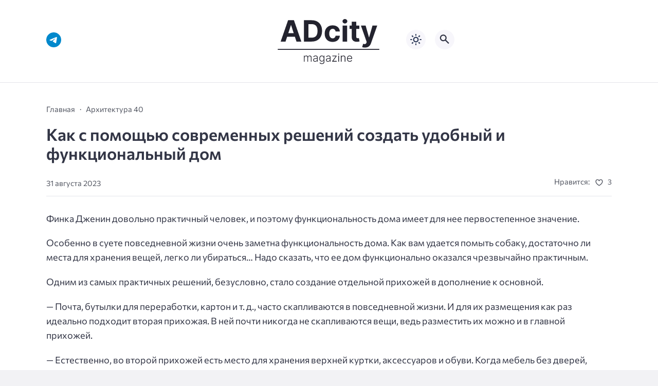

--- FILE ---
content_type: text/html; charset=UTF-8
request_url: https://adcitymag.ru/%D0%BA%D0%B0%D0%BA-%D1%81-%D0%BF%D0%BE%D0%BC%D0%BE%D1%89%D1%8C%D1%8E-%D1%81%D0%BE%D0%B2%D1%80%D0%B5%D0%BC%D0%B5%D0%BD%D0%BD%D1%8B%D1%85-%D1%80%D0%B5%D1%88%D0%B5%D0%BD%D0%B8%D0%B9-%D1%81%D0%BE%D0%B7/
body_size: 18205
content:
<!doctype html>
<html lang="ru-RU">


<head>
<meta charset="UTF-8">
<meta http-equiv="X-UA-Compatible" content="IE=edge">
<meta name="viewport" content="width=device-width, initial-scale=1">
<meta name="theme-color" content="#1c59bc">

<script>
if (localStorage.theme) {
    document.documentElement.setAttribute("data-theme", localStorage.theme);
}
</script>

<meta property="og:image" content="https://adcitymag.ru/wp-content/uploads/2023/08/4Z2TkoaZGyc.jpg"><link rel="preload" as="image" href="https://adcitymag.ru/wp-content/uploads/2023/08/4Z2TkoaZGyc.jpg"><title>Как с помощью современных решений создать удобный и функциональный дом &#8212; Архитектурный журнал ADCity</title>
<meta name='robots' content='max-image-preview:large' />

    <style media="screen">
           
:root {
      --mainColor: #333646;
      --bodyBg: #f2f2f5;
      --hoverColor: #1c59bc;
      --btnBg: #1c59bc;
      --btnColor: #ffffff;
      --btnBgHover: #152b8e;
      --navDropBg: #333646;
      --navDropColor: #ffffff;
      --navDropHover: #535770;
      --stickyNavBg: #333646;
      --stickyNavColor: #f7f6fb;
      --sectionBg: #f4f6fb;
    }

    :root[data-theme="light"] {
      color-scheme: light;
      --mainColor: #333646;
      --bodyBg: #f2f2f5;
      --hoverColor: #1c59bc;
      --btnBg: #1c59bc;
      --btnColor: #ffffff;
      --btnBgHover: #152b8e;
      --navDropBg: #333646;
      --navDropColor: #ffffff;
      --navDropHover: #535770;
      --stickyNavBg: #333646;
      --stickyNavColor: #f7f6fb;
      --sectionBg: #f4f6fb;
    }

    :root[data-theme="dark"] {
      color-scheme: dark;
      --placeholder: #a7a8ba;
      --bodyBg: rgb(25, 25, 37);
      --mainColor: #f7f6fb;
      --lightColor: #23232e;
      --greyColor: rgb(96, 100, 132);
      --greyBg: #222;
      --borderColor: #333;
      --hoverColor: rgb(101, 147, 233);
      --sectionBg: #292a37;
      --navDropBg: #333646;
      --navDropColor: #f7f6fb;
      --navDropHover: #23232e;
      --stickyNavBg: #333646;
      --stickyNavColor: #f7f6fb;
      --btnBg: #1c59bc;
      --btnColor: #ffffff;
      --btnBgHover: #152b8e;
    }

        .dark-mode-logo,
    .footer-content__img--dark {
      display: none
    }

    html[data-theme="dark"] .dark-mode-logo,
    html[data-theme="dark"] .footer-content__img--dark {
      display: block
    }

    html[data-theme="dark"] .light-mod-logo,
    html[data-theme="dark"] .footer-content__img--light {
      display: none
    }

        
    .back2top{right: 20px} @media only screen and (max-width:414px){.backtop{right: 10px}}
          
            
    .post-footer__wrap .post-info-likes {justify-content: center !important}    
          
      

  .top-section {
    margin-top: 0 !important;
  }

  .top-section:not(:first-child) {
    margin-top: 3rem;
  }

  @media (max-width:1100px) {
    .top-section {
      margin-bottom: 3rem !important
    }
  }

  .top-section__list {
    display: grid;
    grid-template-columns: repeat(4, 1fr);
    background-color: var(--greyColor);
  }


  @media (max-width:1160px) {
    .top-section__list {
      grid-template-columns: repeat(2, 1fr);
    }
  }

  @media (max-width:500px) {
    .top-section__list {
      display: block;
    }
  }

  .top-section__item {
    position: relative;
  }


  .top-section-article {
    display: block;
    position: relative;
    z-index: 10;
    background-position: center center;
    background-repeat: no-repeat;
    background-size: cover;
    height: 360px;
  }

  @media (max-width:1160px) {
    .top-section-article {
      height: 260px;
    }
  }

  .top-section-article::before {
    position: absolute;
    top: 0;
    left: 0;
    z-index: 1;
    width: 100%;
    height: 100%;
    content: "";
    background: linear-gradient(to bottom, rgba(0, 0, 0, 0) 0%, rgba(0, 0, 0, .45) 56%, rgba(0, 0, 0, .45) 100%);
    transition: opacity 400ms ease-in;
  }

  .top-section__item:hover .top-section-article::before {
    opacity: 0.8;
    transition: opacity 300ms ease-in;
  }

  .top-section-article__caption {
    min-height: 140px;
    padding: 0 2.5rem;
    position: absolute;
    bottom: 2rem;
    left: 0;
    z-index: 1;
    display: flex;
    flex-direction: column;
    width: 100%;
    height: auto;
    transform: translateY(0);
    transition: transform 400ms ease-in-out;
  }

  @media (max-width:1300px) {
    .top-section-article__caption {
      padding: 0 2rem;
      min-height: auto;
    }
  }

  @media (max-width:700px) {
    .top-section-article__caption {
      padding: 0 1.2rem;
      padding-bottom: 25px;
      bottom: 0;
    }
  }



  @media (max-width:500px) {
    .top-section-article__caption {
      padding: 0 2rem;
      padding-bottom: 35px;
    }
  }

  .top-section-article__title {
    margin-bottom: auto;
    padding-bottom: 1rem;
    display: block;
    font-size: 1.3rem;
    font-weight: var(--bold);
    line-height: 135%;
  }

  @media (max-width:1160px) {
    .top-section-article__title {
      font-size: 1.2rem;
    }
  }

  @media (max-width:600px) {
    .top-section-article__title {
      font-size: 1rem;
    }
  }

  @media (max-width:500px) {
    .top-section-article__title {
      font-size: 1.3rem;
    }
  }

  .top-section-article:hover .hover-bottom-border {
    background-size: 100% 100%;
    transition: background-size 800ms ease-in-out;
  }

  .top-section-article__link {
    color: var(--lightColor);
    text-decoration: none
  }

  .top-section-article__link:hover {
    color: var(--lightColor);
    text-decoration: none
  }

  html[data-theme="dark"] .top-section-article__link {
    color: var(--mainColor);
  }


  .site-header {
    padding-top: 1.2rem;
    border-bottom: 1px solid var(--borderColor);
  }

  .site-header__wrap {
    margin-bottom: 1.5rem !important;
    display: flex;
    flex-direction: row;
    justify-content: space-between;
    align-items: center;
  }

  @media(max-width: 600px) {
    .site-header__wrap {
      flex-direction: column;
      justify-content: center;
    }
  }

  .site-header__btns {
    display: flex;
    justify-content: end;
  }

  .site-search-btn {
    margin-left: 1rem;
    width: 38px;
    height: 38px;
    background-color: var(--greyBg);
    color: var(--mainColor);
    border-radius: 50%;
  }

  .site-search-btn svg {
    width: 34px;
    height: 34px;
    fill: currentColor;
  }

  .site-header__socials,
  .site-header__btns {
    flex: 1;
  }

  .site-header__branding {
    margin: 0 auto;
    padding: 0 1rem;
    max-width: 300px;
    display: flex;
    justify-content: center;
    position: relative;
  }

  @media(max-width: 1100px) {
    .site-header__branding {
      padding: 0;
      max-width: 230px;
    }
  }

  @media(max-width: 600px) {
    .site-header__branding {
      margin-bottom: 1.2rem;
    }
  }


  .site-title {
    display: inline-flex;
    text-align: center;
    font-size: 1.4rem;
    font-weight: var(--bold);
    line-height: 115%;
  }

  .site-title__link {
    color: var(--mainColor);
    text-decoration: none;
  }

  .site-title__link:hover {
    color: var(--hoverColor);
    text-decoration: none;
  }

  .mobile-socials-btn {
    margin-right: 1rem;
    position: relative;
    z-index: 1;
    display: none;
    width: 38px;
    height: 38px;
    background-color: var(--greyBg);
    color: var(--mainColor);
    border-radius: 50%;
    overflow: hidden;
    transition: transform 800ms ease-in-out;
  }

  .mobile-socials-btn svg {
    width: 24px;
    height: 24px;
    fill: currentColor;
  }

  @media(max-width: 1100px) {
    .site-header__socials {
      display: none;
    }

    .mobile-socials-btn {
      display: block;
    }
  }

  

  html[data-theme="dark"] .site-search-btn,
  html[data-theme="dark"] .mobile-socials-btn,
  html[data-theme="dark"] .theme-switch,
  html[data-theme="dark"] .mobile-menu-btn,
  html[data-theme="dark"] .post-info-ellipses__wrap {
    background-color: #2849a3;
  }


    
    .toggle-comments {
      margin-bottom: 2rem;
      padding: 1rem 0;
      display: flex;
      justify-content: center;
      align-items: center;
      width: 100%;
      background-color: var(--btnBg);
      color: var(--btnColor);
      font-family: inherit;
      border-radius: 6px;
      font-size: 1rem;
      line-height: 1;
      font-weight: var(--medium);
      transition: background-color 300ms ease-in-out, color 300ms ease-in-out;
    }

    .toggle-comments:hover {
      background-color: var(--btnBgHover);
      color: var(--btnColor);
    }

    .toggle-comments svg {
      margin-right: 0.7rem;
      fill: currentColor;
      width: 1.5rem;
      height: 1.5rem;
      object-fit: cover;
    }

    .remove-toggle {
      display: none
    }

    .comments__wrapper {
      height: 0;
      display: none;
      overflow: hidden;
      opacity: 0;
    }

        
    blockquote{ border-color: #57e !important}  
    .recent-list__item::before { background-color: #57e !important}
    .featured-list__item::before { background-color: #e7327d !important}
    </style>
    
  <style id='wp-img-auto-sizes-contain-inline-css'>
img:is([sizes=auto i],[sizes^="auto," i]){contain-intrinsic-size:3000px 1500px}
/*# sourceURL=wp-img-auto-sizes-contain-inline-css */
</style>
<style id='wp-block-library-inline-css'>
:root{--wp-block-synced-color:#7a00df;--wp-block-synced-color--rgb:122,0,223;--wp-bound-block-color:var(--wp-block-synced-color);--wp-editor-canvas-background:#ddd;--wp-admin-theme-color:#007cba;--wp-admin-theme-color--rgb:0,124,186;--wp-admin-theme-color-darker-10:#006ba1;--wp-admin-theme-color-darker-10--rgb:0,107,160.5;--wp-admin-theme-color-darker-20:#005a87;--wp-admin-theme-color-darker-20--rgb:0,90,135;--wp-admin-border-width-focus:2px}@media (min-resolution:192dpi){:root{--wp-admin-border-width-focus:1.5px}}.wp-element-button{cursor:pointer}:root .has-very-light-gray-background-color{background-color:#eee}:root .has-very-dark-gray-background-color{background-color:#313131}:root .has-very-light-gray-color{color:#eee}:root .has-very-dark-gray-color{color:#313131}:root .has-vivid-green-cyan-to-vivid-cyan-blue-gradient-background{background:linear-gradient(135deg,#00d084,#0693e3)}:root .has-purple-crush-gradient-background{background:linear-gradient(135deg,#34e2e4,#4721fb 50%,#ab1dfe)}:root .has-hazy-dawn-gradient-background{background:linear-gradient(135deg,#faaca8,#dad0ec)}:root .has-subdued-olive-gradient-background{background:linear-gradient(135deg,#fafae1,#67a671)}:root .has-atomic-cream-gradient-background{background:linear-gradient(135deg,#fdd79a,#004a59)}:root .has-nightshade-gradient-background{background:linear-gradient(135deg,#330968,#31cdcf)}:root .has-midnight-gradient-background{background:linear-gradient(135deg,#020381,#2874fc)}:root{--wp--preset--font-size--normal:16px;--wp--preset--font-size--huge:42px}.has-regular-font-size{font-size:1em}.has-larger-font-size{font-size:2.625em}.has-normal-font-size{font-size:var(--wp--preset--font-size--normal)}.has-huge-font-size{font-size:var(--wp--preset--font-size--huge)}.has-text-align-center{text-align:center}.has-text-align-left{text-align:left}.has-text-align-right{text-align:right}.has-fit-text{white-space:nowrap!important}#end-resizable-editor-section{display:none}.aligncenter{clear:both}.items-justified-left{justify-content:flex-start}.items-justified-center{justify-content:center}.items-justified-right{justify-content:flex-end}.items-justified-space-between{justify-content:space-between}.screen-reader-text{border:0;clip-path:inset(50%);height:1px;margin:-1px;overflow:hidden;padding:0;position:absolute;width:1px;word-wrap:normal!important}.screen-reader-text:focus{background-color:#ddd;clip-path:none;color:#444;display:block;font-size:1em;height:auto;left:5px;line-height:normal;padding:15px 23px 14px;text-decoration:none;top:5px;width:auto;z-index:100000}html :where(.has-border-color){border-style:solid}html :where([style*=border-top-color]){border-top-style:solid}html :where([style*=border-right-color]){border-right-style:solid}html :where([style*=border-bottom-color]){border-bottom-style:solid}html :where([style*=border-left-color]){border-left-style:solid}html :where([style*=border-width]){border-style:solid}html :where([style*=border-top-width]){border-top-style:solid}html :where([style*=border-right-width]){border-right-style:solid}html :where([style*=border-bottom-width]){border-bottom-style:solid}html :where([style*=border-left-width]){border-left-style:solid}html :where(img[class*=wp-image-]){height:auto;max-width:100%}:where(figure){margin:0 0 1em}html :where(.is-position-sticky){--wp-admin--admin-bar--position-offset:var(--wp-admin--admin-bar--height,0px)}@media screen and (max-width:600px){html :where(.is-position-sticky){--wp-admin--admin-bar--position-offset:0px}}

/*# sourceURL=wp-block-library-inline-css */
</style><style id='global-styles-inline-css'>
:root{--wp--preset--aspect-ratio--square: 1;--wp--preset--aspect-ratio--4-3: 4/3;--wp--preset--aspect-ratio--3-4: 3/4;--wp--preset--aspect-ratio--3-2: 3/2;--wp--preset--aspect-ratio--2-3: 2/3;--wp--preset--aspect-ratio--16-9: 16/9;--wp--preset--aspect-ratio--9-16: 9/16;--wp--preset--color--black: #000000;--wp--preset--color--cyan-bluish-gray: #abb8c3;--wp--preset--color--white: #ffffff;--wp--preset--color--pale-pink: #f78da7;--wp--preset--color--vivid-red: #cf2e2e;--wp--preset--color--luminous-vivid-orange: #ff6900;--wp--preset--color--luminous-vivid-amber: #fcb900;--wp--preset--color--light-green-cyan: #7bdcb5;--wp--preset--color--vivid-green-cyan: #00d084;--wp--preset--color--pale-cyan-blue: #8ed1fc;--wp--preset--color--vivid-cyan-blue: #0693e3;--wp--preset--color--vivid-purple: #9b51e0;--wp--preset--gradient--vivid-cyan-blue-to-vivid-purple: linear-gradient(135deg,rgb(6,147,227) 0%,rgb(155,81,224) 100%);--wp--preset--gradient--light-green-cyan-to-vivid-green-cyan: linear-gradient(135deg,rgb(122,220,180) 0%,rgb(0,208,130) 100%);--wp--preset--gradient--luminous-vivid-amber-to-luminous-vivid-orange: linear-gradient(135deg,rgb(252,185,0) 0%,rgb(255,105,0) 100%);--wp--preset--gradient--luminous-vivid-orange-to-vivid-red: linear-gradient(135deg,rgb(255,105,0) 0%,rgb(207,46,46) 100%);--wp--preset--gradient--very-light-gray-to-cyan-bluish-gray: linear-gradient(135deg,rgb(238,238,238) 0%,rgb(169,184,195) 100%);--wp--preset--gradient--cool-to-warm-spectrum: linear-gradient(135deg,rgb(74,234,220) 0%,rgb(151,120,209) 20%,rgb(207,42,186) 40%,rgb(238,44,130) 60%,rgb(251,105,98) 80%,rgb(254,248,76) 100%);--wp--preset--gradient--blush-light-purple: linear-gradient(135deg,rgb(255,206,236) 0%,rgb(152,150,240) 100%);--wp--preset--gradient--blush-bordeaux: linear-gradient(135deg,rgb(254,205,165) 0%,rgb(254,45,45) 50%,rgb(107,0,62) 100%);--wp--preset--gradient--luminous-dusk: linear-gradient(135deg,rgb(255,203,112) 0%,rgb(199,81,192) 50%,rgb(65,88,208) 100%);--wp--preset--gradient--pale-ocean: linear-gradient(135deg,rgb(255,245,203) 0%,rgb(182,227,212) 50%,rgb(51,167,181) 100%);--wp--preset--gradient--electric-grass: linear-gradient(135deg,rgb(202,248,128) 0%,rgb(113,206,126) 100%);--wp--preset--gradient--midnight: linear-gradient(135deg,rgb(2,3,129) 0%,rgb(40,116,252) 100%);--wp--preset--font-size--small: 13px;--wp--preset--font-size--medium: 20px;--wp--preset--font-size--large: 36px;--wp--preset--font-size--x-large: 42px;--wp--preset--spacing--20: 0.44rem;--wp--preset--spacing--30: 0.67rem;--wp--preset--spacing--40: 1rem;--wp--preset--spacing--50: 1.5rem;--wp--preset--spacing--60: 2.25rem;--wp--preset--spacing--70: 3.38rem;--wp--preset--spacing--80: 5.06rem;--wp--preset--shadow--natural: 6px 6px 9px rgba(0, 0, 0, 0.2);--wp--preset--shadow--deep: 12px 12px 50px rgba(0, 0, 0, 0.4);--wp--preset--shadow--sharp: 6px 6px 0px rgba(0, 0, 0, 0.2);--wp--preset--shadow--outlined: 6px 6px 0px -3px rgb(255, 255, 255), 6px 6px rgb(0, 0, 0);--wp--preset--shadow--crisp: 6px 6px 0px rgb(0, 0, 0);}:where(.is-layout-flex){gap: 0.5em;}:where(.is-layout-grid){gap: 0.5em;}body .is-layout-flex{display: flex;}.is-layout-flex{flex-wrap: wrap;align-items: center;}.is-layout-flex > :is(*, div){margin: 0;}body .is-layout-grid{display: grid;}.is-layout-grid > :is(*, div){margin: 0;}:where(.wp-block-columns.is-layout-flex){gap: 2em;}:where(.wp-block-columns.is-layout-grid){gap: 2em;}:where(.wp-block-post-template.is-layout-flex){gap: 1.25em;}:where(.wp-block-post-template.is-layout-grid){gap: 1.25em;}.has-black-color{color: var(--wp--preset--color--black) !important;}.has-cyan-bluish-gray-color{color: var(--wp--preset--color--cyan-bluish-gray) !important;}.has-white-color{color: var(--wp--preset--color--white) !important;}.has-pale-pink-color{color: var(--wp--preset--color--pale-pink) !important;}.has-vivid-red-color{color: var(--wp--preset--color--vivid-red) !important;}.has-luminous-vivid-orange-color{color: var(--wp--preset--color--luminous-vivid-orange) !important;}.has-luminous-vivid-amber-color{color: var(--wp--preset--color--luminous-vivid-amber) !important;}.has-light-green-cyan-color{color: var(--wp--preset--color--light-green-cyan) !important;}.has-vivid-green-cyan-color{color: var(--wp--preset--color--vivid-green-cyan) !important;}.has-pale-cyan-blue-color{color: var(--wp--preset--color--pale-cyan-blue) !important;}.has-vivid-cyan-blue-color{color: var(--wp--preset--color--vivid-cyan-blue) !important;}.has-vivid-purple-color{color: var(--wp--preset--color--vivid-purple) !important;}.has-black-background-color{background-color: var(--wp--preset--color--black) !important;}.has-cyan-bluish-gray-background-color{background-color: var(--wp--preset--color--cyan-bluish-gray) !important;}.has-white-background-color{background-color: var(--wp--preset--color--white) !important;}.has-pale-pink-background-color{background-color: var(--wp--preset--color--pale-pink) !important;}.has-vivid-red-background-color{background-color: var(--wp--preset--color--vivid-red) !important;}.has-luminous-vivid-orange-background-color{background-color: var(--wp--preset--color--luminous-vivid-orange) !important;}.has-luminous-vivid-amber-background-color{background-color: var(--wp--preset--color--luminous-vivid-amber) !important;}.has-light-green-cyan-background-color{background-color: var(--wp--preset--color--light-green-cyan) !important;}.has-vivid-green-cyan-background-color{background-color: var(--wp--preset--color--vivid-green-cyan) !important;}.has-pale-cyan-blue-background-color{background-color: var(--wp--preset--color--pale-cyan-blue) !important;}.has-vivid-cyan-blue-background-color{background-color: var(--wp--preset--color--vivid-cyan-blue) !important;}.has-vivid-purple-background-color{background-color: var(--wp--preset--color--vivid-purple) !important;}.has-black-border-color{border-color: var(--wp--preset--color--black) !important;}.has-cyan-bluish-gray-border-color{border-color: var(--wp--preset--color--cyan-bluish-gray) !important;}.has-white-border-color{border-color: var(--wp--preset--color--white) !important;}.has-pale-pink-border-color{border-color: var(--wp--preset--color--pale-pink) !important;}.has-vivid-red-border-color{border-color: var(--wp--preset--color--vivid-red) !important;}.has-luminous-vivid-orange-border-color{border-color: var(--wp--preset--color--luminous-vivid-orange) !important;}.has-luminous-vivid-amber-border-color{border-color: var(--wp--preset--color--luminous-vivid-amber) !important;}.has-light-green-cyan-border-color{border-color: var(--wp--preset--color--light-green-cyan) !important;}.has-vivid-green-cyan-border-color{border-color: var(--wp--preset--color--vivid-green-cyan) !important;}.has-pale-cyan-blue-border-color{border-color: var(--wp--preset--color--pale-cyan-blue) !important;}.has-vivid-cyan-blue-border-color{border-color: var(--wp--preset--color--vivid-cyan-blue) !important;}.has-vivid-purple-border-color{border-color: var(--wp--preset--color--vivid-purple) !important;}.has-vivid-cyan-blue-to-vivid-purple-gradient-background{background: var(--wp--preset--gradient--vivid-cyan-blue-to-vivid-purple) !important;}.has-light-green-cyan-to-vivid-green-cyan-gradient-background{background: var(--wp--preset--gradient--light-green-cyan-to-vivid-green-cyan) !important;}.has-luminous-vivid-amber-to-luminous-vivid-orange-gradient-background{background: var(--wp--preset--gradient--luminous-vivid-amber-to-luminous-vivid-orange) !important;}.has-luminous-vivid-orange-to-vivid-red-gradient-background{background: var(--wp--preset--gradient--luminous-vivid-orange-to-vivid-red) !important;}.has-very-light-gray-to-cyan-bluish-gray-gradient-background{background: var(--wp--preset--gradient--very-light-gray-to-cyan-bluish-gray) !important;}.has-cool-to-warm-spectrum-gradient-background{background: var(--wp--preset--gradient--cool-to-warm-spectrum) !important;}.has-blush-light-purple-gradient-background{background: var(--wp--preset--gradient--blush-light-purple) !important;}.has-blush-bordeaux-gradient-background{background: var(--wp--preset--gradient--blush-bordeaux) !important;}.has-luminous-dusk-gradient-background{background: var(--wp--preset--gradient--luminous-dusk) !important;}.has-pale-ocean-gradient-background{background: var(--wp--preset--gradient--pale-ocean) !important;}.has-electric-grass-gradient-background{background: var(--wp--preset--gradient--electric-grass) !important;}.has-midnight-gradient-background{background: var(--wp--preset--gradient--midnight) !important;}.has-small-font-size{font-size: var(--wp--preset--font-size--small) !important;}.has-medium-font-size{font-size: var(--wp--preset--font-size--medium) !important;}.has-large-font-size{font-size: var(--wp--preset--font-size--large) !important;}.has-x-large-font-size{font-size: var(--wp--preset--font-size--x-large) !important;}
/*# sourceURL=global-styles-inline-css */
</style>

<style id='classic-theme-styles-inline-css'>
/*! This file is auto-generated */
.wp-block-button__link{color:#fff;background-color:#32373c;border-radius:9999px;box-shadow:none;text-decoration:none;padding:calc(.667em + 2px) calc(1.333em + 2px);font-size:1.125em}.wp-block-file__button{background:#32373c;color:#fff;text-decoration:none}
/*# sourceURL=/wp-includes/css/classic-themes.min.css */
</style>
<style id='wpg-styles-inline-css'>

    .wpg_first_image{
        display:none;
    }
	
/*# sourceURL=wpg-styles-inline-css */
</style>
<link rel='stylesheet' id='cn3-style-css' href='https://adcitymag.ru/wp-content/themes/citynews-3/style.css?ver=1.1.0' media='all' />
<link rel='stylesheet' id='mickutils-css' href='https://adcitymag.ru/wp-content/themes/citynews-3/assets/css/mickutils.css?ver=1.1.0' media='all' />
<link rel='stylesheet' id='taxopress-frontend-css-css' href='https://adcitymag.ru/wp-content/plugins/simple-tags/assets/frontend/css/frontend.css?ver=3.42.0' media='all' />
<link rel='stylesheet' id='fancybox-css' href='https://adcitymag.ru/wp-content/plugins/easy-fancybox/fancybox/1.5.4/jquery.fancybox.min.css?ver=6.9' media='screen' />

<link rel="canonical" href="https://adcitymag.ru/%d0%ba%d0%b0%d0%ba-%d1%81-%d0%bf%d0%be%d0%bc%d0%be%d1%89%d1%8c%d1%8e-%d1%81%d0%be%d0%b2%d1%80%d0%b5%d0%bc%d0%b5%d0%bd%d0%bd%d1%8b%d1%85-%d1%80%d0%b5%d1%88%d0%b5%d0%bd%d0%b8%d0%b9-%d1%81%d0%be%d0%b7/" />
  <link rel="preload" as="font" type="font/woff2" href="https://adcitymag.ru/wp-content/themes/citynews-3/assets/fonts/commissioner/commissioner-v13-latin_cyrillic-regular.woff2" crossorigin>
  <link rel="preload" as="font" type="font/woff2" href="https://adcitymag.ru/wp-content/themes/citynews-3/assets/fonts/commissioner/commissioner-v13-latin_cyrillic-500.woff2" crossorigin>
  <link rel="preload" as="font" type="font/woff2" href="https://adcitymag.ru/wp-content/themes/citynews-3/assets/fonts/commissioner/commissioner-v13-latin_cyrillic-600.woff2" crossorigin>

<style type="text/css">a.st_tag, a.internal_tag, .st_tag, .internal_tag { text-decoration: underline !important; }</style>
    <link rel="icon" type="image/x-icon" href="https://adcitymag.ru/wp-content/uploads/2024/01/favicon.png">
    <link rel="apple-touch-icon" href="https://adcitymag.ru/wp-content/uploads/2024/01/favicon.png">
    <link rel="apple-touch-icon" sizes="76x76" href="https://adcitymag.ru/wp-content/uploads/2024/01/favicon.png">
    <link rel="apple-touch-icon" sizes="192x192" href="https://adcitymag.ru/wp-content/uploads/2024/01/favicon.png">
    <link rel="apple-touch-startup-image" href="https://adcitymag.ru/wp-content/uploads/2024/01/favicon.png">

    <meta name="p:domain_verify" content="0cbe22e6006e250ff511f96d96fcc9b8"/>
<style>
.site-nav--empty { display: none; }
</style>

</head>

<body data-rsssl=1 class="wp-singular post-template-default single single-post postid-74288 single-format-standard wp-embed-responsive wp-theme-citynews-3 body" itemscope itemtype="http://schema.org/WebPage">

<!-- Yandex.Metrika counter -->
<script type="text/javascript" >
   (function(m,e,t,r,i,k,a){m[i]=m[i]||function(){(m[i].a=m[i].a||[]).push(arguments)};
   m[i].l=1*new Date();
   for (var j = 0; j < document.scripts.length; j++) {if (document.scripts[j].src === r) { return; }}
   k=e.createElement(t),a=e.getElementsByTagName(t)[0],k.async=1,k.src=r,a.parentNode.insertBefore(k,a)})
   (window, document, "script", "https://mc.yandex.ru/metrika/tag.js", "ym");

   ym(29561350, "init", {
        clickmap:true,
        trackLinks:true,
        accurateTrackBounce:true,
        webvisor:true
   });
</script>
<noscript><div><img src="https://mc.yandex.ru/watch/29561350" style="position:absolute; left:-9999px;" alt="" /></div></noscript>
<!-- /Yandex.Metrika counter -->


<!-- Yandex.RTB -->
<script>window.yaContextCb=window.yaContextCb||[]</script>
<script src="https://yandex.ru/ads/system/context.js" async></script>
<div id="site-wrapper" class="site-wrapper">

<header class="site-header">
    <div class="container site-header__wrap">

                    <div class="site-header__socials">
                
<ul class="social-btns">
  <!--noindex-->
  
  
  
  
  
  
      <li class="social-btns__item">
      <a href="https://t.me/info_adcity" class="social-btns__link" rel="nofollow" aria-label="Telegram">
        <svg>
          <use xlink:href="https://adcitymag.ru/wp-content/themes/citynews-3/assets/img/sprite.svg#telegram"></use>
        </svg>
      </a>
    </li>
  
    <!--/noindex-->
</ul>            </div>
        
        <div class="site-header__branding">
            
    <a class="site-title__link" href="https://adcitymag.ru/">
      <img class="site-title__logo light-mod-logo" 
      src="/wp-content/themes/citynews-3/assets/img/demo/cn3-logo-light.svg" 
      alt="Архитектурный журнал ADCity" 
      width="265" height="65">

      
        <img class="site-title__logo dark-mode-logo" 
        src="/wp-content/themes/citynews-3/assets/img/demo/cn3-logo-dark.svg" 
        alt="Архитектурный журнал ADCity" 
        width="265" height="65">

          </a>

  <span class="screen-reader-text">Архитектурный журнал ADCity</span>        </div>

        <div class="site-header__btns">

                            <button class="mobile-socials-btn" type="button"
                    aria-label="Показать кнопки социальных сетей"
                    rel="mob-social">
                    <svg><use xlink:href="https://adcitymag.ru/wp-content/themes/citynews-3/assets/img/sprite.svg#socials"></use></svg>
                </button>
            
            
    <div class="theme-switch">
      <label class="switch"><input type="checkbox" class="gp-checkbox" aria-label="Изменить режим - светлый или темный"></label>
    </div>

    
                            <button class="site-search-btn open_modal"
                    aria-label="Открыть поиск по сайту"
                    rel="search">
                    <svg><use xlink:href="https://adcitymag.ru/wp-content/themes/citynews-3/assets/img/sprite.svg#search"></use></svg>
                </button>
            
            <button class="mobile-menu-btn"
                aria-label="Открыть мобильное меню">
                <span class="mobile-menu-btn__line"></span>
            </button>

        </div>
    </div>

    
    <nav class="site-nav site-nav--empty"
     itemscope itemtype="http://www.schema.org/SiteNavigationElement"
     *menu>
        <div class="container">
                    </div>
    </nav>

</header>

<main class="main">
	<section class="container blog-content">
		<div class="blog-content__post--fullwidth">

			
				<article class="single-post post-74288 post type-post status-publish format-standard has-post-thumbnail hentry category-adcity_magazine_40 tag-33829 tag-pomoshhyu tag-reshenij tag-sovremennyx tag-sozdat tag-udobnyj tag-funkcionalnyj" itemscope itemtype="http://schema.org/Article" *post>

					<div class="single-post__header">

						<ul class="breadcrumbs" itemscope itemtype="http://schema.org/BreadcrumbList"><li class="breadcrumbs__item" itemprop="itemListElement" itemscope itemtype="http://schema.org/ListItem"><a class="breadcrumbs__link" href="https://adcitymag.ru/" itemprop="item"><span itemprop="name">Главная</span></a><meta itemprop="position" content="1" /></li><li class="breadcrumbs__item" itemprop="itemListElement" itemscope itemtype="http://schema.org/ListItem"><a class="breadcrumbs__link" href="https://adcitymag.ru/category/zhurnal/architecture-40-adcity_magazine_40/adcity_magazine_40/" itemprop="item"><span itemprop="name">Архитектура 40</span></a><meta itemprop="position" content="3" /></li><li class="breadcrumbs__item"><a class="breadcrumbs__link"><span itemprop="name">Как с помощью современных решений создать удобный и функциональный дом</span></a></li></ul>
						<h1 class="single-post__title" ^title>
							Как с помощью современных решений создать удобный и функциональный дом						</h1>

						    <div class="post-info">

  
    <div class="post-info__author">

      
      <div class="post-info__about">

        
        <span class="post-info__date">31 августа 2023</span>
      </div>
    </div>

   


      <div class="post-info__wrap">

        
        
        
          <div class="post-info__likes post-info-likes">
            <span class="post-info-likes__title">Нравится:</span>

            <span class="sl-wrapper"><!--noindex--><a href="https://adcitymag.ru/wp-admin/admin-ajax.php?action=process_simple_like&post_id=74288&nonce=7732bd2f95&is_comment=0&disabled=true" class="sl-button sl-button-74288" data-nonce="7732bd2f95" data-post-id="74288" data-iscomment="0" title="Нравится" rel="nofollow nooper"><span class="sl-icon">
	<svg>
	  <use xlink:href="https://adcitymag.ru/wp-content/themes/citynews-3/assets/img/sprite.svg#heart"></use>
	</svg>
</span><span class="sl-count">3</span></a><!--/noindex--><span class="sl-loader"></span></span>
          </div><!--// post-info__likes -->

          
          </div><!--// post-info__wrap -->

        <div class="post-info-ellipses__wrap">
          <svg>
            <use xlink:href="https://adcitymag.ru/wp-content/themes/citynews-3/assets/img/sprite.svg#ellipses"></use>
          </svg>
        </div>

    <div class="post-info-mobile"></div>

    </div><!--// post-info -->

  
					</div>

					
					<div class="single-post__content post-content" itemprop="articleBody" ^content>

						<p>Финка Дженин довольно практичный человек, и поэтому функциональность дома имеет для нее первостепенное значение. </p>
<p>Особенно в суете повседневной жизни очень заметна  функциональность дома. Как вам удается помыть собаку, достаточно ли места для хранения вещей, легко ли убираться&#8230; Надо сказать, что ее дом функционально оказался чрезвычайно практичным. </p>
<p>Одним из самых практичных решений, безусловно, стало создание отдельной прихожей в дополнение к основной.</p>
<p>      — Почта, бутылки для переработки, картон и т. д., часто скапливаются в повседневной жизни. И для их размещения как раз идеально подходит вторая прихожая. В ней почти никогда не скапливаются вещи, ведь разместить их можно и в главной прихожей.</p>
<p>      — Естественно, во второй прихожей есть место для хранения верхней куртки, аксессуаров и обуви. Когда мебель без дверей, такой прихожей действительно очень удобно пользоваться.</p>
<p>       — Также в бытовой зоне есть постирочная станция (прачечная) которая оказалась очень функциональной в повседневной жизни. Над местом стирки размещается стойка, на которой можно сушить полотенца после использования.</p>
<p>    — Со стороны кухни расположен пункт переработки картона, стекла, металла, пластика, биологических и смешанных отходов. Очень удобное расположение. </p>
<p>       — Ну и, конечно, небольшой душ для мытья собаки после прогулки. Это одно из лучших изобретений, которое придумало человечество</p>
<p>А что, по вашему мнению, является самым главным с точки зрения функциональности дома?</p>
<p><a href="https://sun9-45.userapi.com/impg/of9LakQA3GVWAie8S04uF-G6iK2zAWp1m8c4iw/4Z2TkoaZGyc.jpg?size=510x637&amp;quality=96&amp;sign=499b2ee83c8cd76af0a58798f0e2bfeb&amp;c_uniq_tag=hjT4MH6cYmoQDwxByGBFhts5DiELQP8Gb8W1SM4Sugw&amp;type=album"><img decoding="async" src="https://sun9-45.userapi.com/impg/of9LakQA3GVWAie8S04uF-G6iK2zAWp1m8c4iw/4Z2TkoaZGyc.jpg?size=510x637&amp;quality=96&amp;sign=499b2ee83c8cd76af0a58798f0e2bfeb&amp;c_uniq_tag=hjT4MH6cYmoQDwxByGBFhts5DiELQP8Gb8W1SM4Sugw&amp;type=album" alt="Как с помощью современных решений создать удобный и функциональный дом 
" /></a></p>
<p><a href="https://sun9-35.userapi.com/impg/ijCF0JNpqY5tPdn-HCnnwkFXIJJdOpwN67iBgA/_DIwWCeE_5I.jpg?size=510x637&amp;quality=96&amp;sign=7d61fe634dd13072ed15ea88f5f44a4a&amp;c_uniq_tag=YyXuO1WyUOqlWyW4D0s2LaY9mKoo8_gKSatEfWxmW0E&amp;type=album"><img decoding="async" src="https://sun9-35.userapi.com/impg/ijCF0JNpqY5tPdn-HCnnwkFXIJJdOpwN67iBgA/_DIwWCeE_5I.jpg?size=510x637&amp;quality=96&amp;sign=7d61fe634dd13072ed15ea88f5f44a4a&amp;c_uniq_tag=YyXuO1WyUOqlWyW4D0s2LaY9mKoo8_gKSatEfWxmW0E&amp;type=album" alt="Как с помощью современных решений создать удобный и функциональный дом 
" /></a></p>
<p><a href="https://sun9-53.userapi.com/impg/WgeomQGucNRHxaQ8CZlYFrNq6ykA58oOXhHfiA/AV5hJylXtYo.jpg?size=510x637&amp;quality=96&amp;sign=71f67f831047d29551ce4851f0841156&amp;c_uniq_tag=79oABUaSWGO4izQABeKmkLlhZtI5oG7w9N_y562k_m4&amp;type=album"><img decoding="async" src="https://sun9-53.userapi.com/impg/WgeomQGucNRHxaQ8CZlYFrNq6ykA58oOXhHfiA/AV5hJylXtYo.jpg?size=510x637&amp;quality=96&amp;sign=71f67f831047d29551ce4851f0841156&amp;c_uniq_tag=79oABUaSWGO4izQABeKmkLlhZtI5oG7w9N_y562k_m4&amp;type=album" alt="Как с помощью современных решений создать удобный и функциональный дом 
" /></a></p>
<p><a href="https://sun9-34.userapi.com/impg/emQYOZr2JUwcqvE0xk4BeJsb5Ygk538K9JXkHg/W2nGHgrtz7Q.jpg?size=510x637&amp;quality=96&amp;sign=55b724164530bec71ed6e717733d1470&amp;c_uniq_tag=Ngf9udps1NVzm0lf6meBydygLt0nThfx29G7ly8liBU&amp;type=album"><img decoding="async" src="https://sun9-34.userapi.com/impg/emQYOZr2JUwcqvE0xk4BeJsb5Ygk538K9JXkHg/W2nGHgrtz7Q.jpg?size=510x637&amp;quality=96&amp;sign=55b724164530bec71ed6e717733d1470&amp;c_uniq_tag=Ngf9udps1NVzm0lf6meBydygLt0nThfx29G7ly8liBU&amp;type=album" alt="Как с помощью современных решений создать удобный и функциональный дом 
" /></a></p>
<p><a href="https://sun9-48.userapi.com/impg/kmTrB3NH8vfSUbT5baCbGbqvWdyEWuGKhoip3g/4KB8-fGXdp0.jpg?size=510x637&amp;quality=96&amp;sign=a7d7f919e1c0597f8b4a0fb429994ac8&amp;c_uniq_tag=7CykROpuBa6vHA3zqF0O7SOISV7FyQxMc05CDkEPABs&amp;type=album"><img decoding="async" src="https://sun9-48.userapi.com/impg/kmTrB3NH8vfSUbT5baCbGbqvWdyEWuGKhoip3g/4KB8-fGXdp0.jpg?size=510x637&amp;quality=96&amp;sign=a7d7f919e1c0597f8b4a0fb429994ac8&amp;c_uniq_tag=7CykROpuBa6vHA3zqF0O7SOISV7FyQxMc05CDkEPABs&amp;type=album" alt="Как с помощью современных решений создать удобный и функциональный дом 
" /></a></p>
<p><a href="https://sun9-79.userapi.com/impg/z2X9AHQqGIlQ9S6JVVxr9KHGLF6DtuvkX4YDHw/0reHoAFKkz0.jpg?size=510x637&amp;quality=96&amp;sign=f5c5f975dfb085405e8182ddc1425b2d&amp;c_uniq_tag=q2pgvH22wk1cNFZw41kZbhgP__2NEx1koLiPxyFNbZ0&amp;type=album"><img decoding="async" src="https://sun9-79.userapi.com/impg/z2X9AHQqGIlQ9S6JVVxr9KHGLF6DtuvkX4YDHw/0reHoAFKkz0.jpg?size=510x637&amp;quality=96&amp;sign=f5c5f975dfb085405e8182ddc1425b2d&amp;c_uniq_tag=q2pgvH22wk1cNFZw41kZbhgP__2NEx1koLiPxyFNbZ0&amp;type=album" alt="Как с помощью современных решений создать удобный и функциональный дом 
" /></a></p>
<p><a href="https://sun9-31.userapi.com/impg/yOk0Yb-6JvOk7BvwL20c9SoSfCyildssjoeY1w/j1LmRumEN0Q.jpg?size=510x637&amp;quality=96&amp;sign=5dd2c42cf63f4ea6b547874d7703a506&amp;c_uniq_tag=PSOqj8qUNxbaKoqIUST_gvl1SdauM4siT7zpXjX1fO4&amp;type=album"><img decoding="async" src="https://sun9-31.userapi.com/impg/yOk0Yb-6JvOk7BvwL20c9SoSfCyildssjoeY1w/j1LmRumEN0Q.jpg?size=510x637&amp;quality=96&amp;sign=5dd2c42cf63f4ea6b547874d7703a506&amp;c_uniq_tag=PSOqj8qUNxbaKoqIUST_gvl1SdauM4siT7zpXjX1fO4&amp;type=album" alt="Как с помощью современных решений создать удобный и функциональный дом 
" /></a></p>

						<div style="display:none" class="microdata"> <meta itemprop="headline" content="Как с помощью современных решений создать удобный и функциональный дом">

      <div itemprop="author" itemscope itemtype="https://schema.org/Person">
        <meta itemprop="name" content="Архитектурный журнал ADCity">
        <link itemprop="url" href="https://adcitymag.ru">
      </div><!-- // Person -->
    
      <meta itemprop="datePublished" content="2023-08-31T09:49:39+03:00">
      <meta itemprop="dateModified" content="2023-08-31">
      <link itemscope itemprop="mainEntityOfPage" itemtype="https://schema.org/WebPage" href="https://adcitymag.ru/%d0%ba%d0%b0%d0%ba-%d1%81-%d0%bf%d0%be%d0%bc%d0%be%d1%89%d1%8c%d1%8e-%d1%81%d0%be%d0%b2%d1%80%d0%b5%d0%bc%d0%b5%d0%bd%d0%bd%d1%8b%d1%85-%d1%80%d0%b5%d1%88%d0%b5%d0%bd%d0%b8%d0%b9-%d1%81%d0%be%d0%b7/">

      <div itemprop="image" itemscope itemtype="https://schema.org/ImageObject"><link itemprop="url image" href=" https://adcitymag.ru/wp-content/uploads/2023/08/4Z2TkoaZGyc.jpg"> <meta itemprop="width" content="510"> <meta itemprop="height" content="637"></div>

      <div itemprop="publisher" itemscope itemtype="https://schema.org/Organization">
      
        <meta itemprop="name" content="Архитектурный журнал ADCity">
        <div itemprop="logo" itemscope  itemtype="https://schema.org/ImageObject">
          <link itemprop="url image" href="https://adcitymag.ru/wp-content/uploads/2024/01/favicon.png">
          <meta itemprop="width" content="100">
          <meta itemprop="height" content="100">
        </div><!-- // ImageObject -->
      
      <div itemprop="image" itemscope itemtype="https://schema.org/ImageObject"><link itemprop="url image" href=" https://adcitymag.ru/wp-content/uploads/2023/08/4Z2TkoaZGyc.jpg"> <meta itemprop="width" content="510"> <meta itemprop="height" content="637"></div>
      
      <meta itemprop="telephone" content="">
      <meta itemprop="address" content="Россия"> 
      
    </div><!-- // Organization -->
    </div><!-- // microdata -->
						
					</div>

											<div class="article__custom post-content" ^custom>
													</div>
					
					
    <div class="single-post__footer post-footer">

      
      <div class="single-post__tags"><a href="https://adcitymag.ru/tag/%d0%ba%d0%b0%d0%ba/" rel="tag">Как</a><a href="https://adcitymag.ru/tag/pomoshhyu/" rel="tag">ПОМОЩЬЮ</a><a href="https://adcitymag.ru/tag/reshenij/" rel="tag">решений</a><a href="https://adcitymag.ru/tag/sovremennyx/" rel="tag">современных</a><a href="https://adcitymag.ru/tag/sozdat/" rel="tag">создать</a><a href="https://adcitymag.ru/tag/udobnyj/" rel="tag">удобный</a><a href="https://adcitymag.ru/tag/funkcionalnyj/" rel="tag">функциональный</a></div>
      <div class="post-footer__wrap">
        
        
          <div class="post-info-likes">
            <span class="post-info-likes__title">Нравится:</span>
            <span class="sl-wrapper"><!--noindex--><a href="https://adcitymag.ru/wp-admin/admin-ajax.php?action=process_simple_like&post_id=74288&nonce=7732bd2f95&is_comment=0&disabled=true" class="sl-button sl-button-74288" data-nonce="7732bd2f95" data-post-id="74288" data-iscomment="0" title="Нравится" rel="nofollow nooper"><span class="sl-icon">
	<svg>
	  <use xlink:href="https://adcitymag.ru/wp-content/themes/citynews-3/assets/img/sprite.svg#heart"></use>
	</svg>
</span><span class="sl-count">3</span></a><!--/noindex--><span class="sl-loader"></span></span>          </div><!--// post-info__likes -->
        
      </div><!-- // post-footer__wrap -->
    </div><!-- // single-post__footer -->

  
				</article>

				
	<nav class="navigation post-navigation" aria-label="Записи">
		<h2 class="screen-reader-text">Навигация по записям</h2>
		<div class="nav-links"><div class="nav-previous"><a href="https://adcitymag.ru/%d0%b2%d0%b0%d0%bd%d0%bd%d0%b0%d1%8f-%d0%ba%d0%be%d0%bc%d0%bd%d0%b0%d1%82%d0%b0-%d1%81-%d0%bf%d1%80%d0%b5%d0%ba%d1%80%d0%b0%d1%81%d0%bd%d1%8b%d0%bc%d0%b8-%d0%be%d0%b1%d0%be%d1%8f%d0%bc%d0%b8-%d0%bf/" rel="prev"><span class="nav-links__label">Предыдущая запись</span><p class="nav-links__title">Ванная комната с прекрасными обоями: после, во время и до ремонта</p></a></div><div class="nav-next"><a href="https://adcitymag.ru/%d0%b4%d0%be%d0%b1%d1%80%d0%be%d0%b5-%d1%83%d1%82%d1%80%d0%be-429/" rel="next"><span class="nav-links__label">Следующая запись</span><p class="nav-links__title">Доброе утро!</p></a></div></div>
	</nav>
				
			
			
    <div class="related-posts">
      <ul class="related-posts__list related-posts-list">

        
          <li class="related-posts-list__item">
            <span class="related-posts-item__cats">
              Еще из&nbsp; «Архитектура 40»
            </span>

            <span class="related-posts-item__title"><a class="popular-item__link" href="https://adcitymag.ru/%d1%80%d0%b0%d1%81%d0%bf%d0%be%d0%bb%d0%be%d0%b6%d0%b5%d0%bd%d0%bd%d1%8b%d0%b9-%d0%bd%d0%b0-%d0%b1%d0%b5%d1%80%d0%b5%d0%b3%d1%83-%d0%bc%d0%be%d1%81%d0%ba%d0%b2%d1%8b-%d1%80%d0%b5%d0%ba%d0%b8-%d0%bf/">Расположенный на берегу Москвы-реки, проект BUILT BY ASSOCIATIVE DATA SLU (BAD) обращен к нынешнему коммерческому району Москвы, подчеркнутому высокими небоскребами и стремящемуся стать его двойником на другом берегу реки.</a></span>
            
              <div class="popular-footer">
                <span class="popular-footer__date">31 августа</span>
                <span class="sl-wrapper"><!--noindex--><a href="https://adcitymag.ru/wp-admin/admin-ajax.php?action=process_simple_like&post_id=74854&nonce=7732bd2f95&is_comment=0&disabled=true" class="sl-button sl-button-74854" data-nonce="7732bd2f95" data-post-id="74854" data-iscomment="0" title="Нравится" rel="nofollow nooper"><span class="sl-icon">
	<svg>
	  <use xlink:href="https://adcitymag.ru/wp-content/themes/citynews-3/assets/img/sprite.svg#heart"></use>
	</svg>
</span><span class="sl-count">56</span></a><!--/noindex--><span class="sl-loader"></span></span>              </div>

            
          </li>

        
          <li class="related-posts-list__item">
            <span class="related-posts-item__cats">
              Еще из&nbsp; «Архитектура 40»
            </span>

            <span class="related-posts-item__title"><a class="popular-item__link" href="https://adcitymag.ru/%d0%bf%d1%80%d1%8f%d0%bc%d0%be%d1%83%d0%b3%d0%be%d0%bb%d1%8c%d0%bd%d1%8b%d0%b5-%d0%b1%d0%bb%d0%be%d0%ba%d0%b8-%d0%b7%d0%b4%d0%b0%d0%bd%d0%b8%d0%b9-%d1%80%d0%b0%d1%81%d0%bf%d0%be%d0%bb%d0%be%d0%b6/">Прямоугольные блоки зданий, расположенных в районе Каннамгу чаще всего вторят регулярной планировке улиц, однако Кристиан де Портзампарк придумал для своей постройки более сложное решение.</a></span>
            
              <div class="popular-footer">
                <span class="popular-footer__date">31 августа</span>
                <span class="sl-wrapper"><!--noindex--><a href="https://adcitymag.ru/wp-admin/admin-ajax.php?action=process_simple_like&post_id=74852&nonce=7732bd2f95&is_comment=0&disabled=true" class="sl-button sl-button-74852" data-nonce="7732bd2f95" data-post-id="74852" data-iscomment="0" title="Нравится" rel="nofollow nooper"><span class="sl-icon">
	<svg>
	  <use xlink:href="https://adcitymag.ru/wp-content/themes/citynews-3/assets/img/sprite.svg#heart"></use>
	</svg>
</span><span class="sl-count">36</span></a><!--/noindex--><span class="sl-loader"></span></span>              </div>

            
          </li>

        
          <li class="related-posts-list__item">
            <span class="related-posts-item__cats">
              Еще из&nbsp; «Архитектура 40»
            </span>

            <span class="related-posts-item__title"><a class="popular-item__link" href="https://adcitymag.ru/%d0%b2%d0%b4%d0%be%d1%85%d0%bd%d0%be%d0%b2%d0%bb%d0%b5%d0%bd%d0%bd%d1%8b%d0%b9-%d0%b0%d1%80%d0%b0%d0%b1%d1%81%d0%ba%d0%b8%d0%bc-%d0%ba%d0%b0%d1%80%d0%b0%d0%b2%d0%b0%d0%bd-%d1%81%d0%b0%d1%80%d0%b0/">Вдохновленный арабским караван-сараем, парк GEM LAKE PARK представляет собой уединенный оазис посреди Сахары.</a></span>
            
              <div class="popular-footer">
                <span class="popular-footer__date">31 августа</span>
                <span class="sl-wrapper"><!--noindex--><a href="https://adcitymag.ru/wp-admin/admin-ajax.php?action=process_simple_like&post_id=74850&nonce=7732bd2f95&is_comment=0&disabled=true" class="sl-button sl-button-74850" data-nonce="7732bd2f95" data-post-id="74850" data-iscomment="0" title="Нравится" rel="nofollow nooper"><span class="sl-icon">
	<svg>
	  <use xlink:href="https://adcitymag.ru/wp-content/themes/citynews-3/assets/img/sprite.svg#heart"></use>
	</svg>
</span><span class="sl-count">46</span></a><!--/noindex--><span class="sl-loader"></span></span>              </div>

            
          </li>

        
          <li class="related-posts-list__item">
            <span class="related-posts-item__cats">
              Еще из&nbsp; «Архитектура 40»
            </span>

            <span class="related-posts-item__title"><a class="popular-item__link" href="https://adcitymag.ru/%d0%bc%d0%be%d1%81%d0%ba%d0%be%d0%bc%d0%b0%d1%80%d1%85%d0%b8%d1%82%d0%b5%d0%ba%d1%82%d1%83%d1%80%d0%b0-%d1%81%d0%be%d0%b3%d0%bb%d0%b0%d1%81%d0%be%d0%b2%d0%b0%d0%bb%d0%b0-%d0%bf%d1%80%d0%be%d0%b5-7/">&#8212; Москомархитектура согласовала проект второй очереди жилого комплекса «Аквилон BESIDE» на Рязанском проспекте.</a></span>
            
              <div class="popular-footer">
                <span class="popular-footer__date">31 августа</span>
                <span class="sl-wrapper"><!--noindex--><a href="https://adcitymag.ru/wp-admin/admin-ajax.php?action=process_simple_like&post_id=74843&nonce=7732bd2f95&is_comment=0&disabled=true" class="sl-button sl-button-74843" data-nonce="7732bd2f95" data-post-id="74843" data-iscomment="0" title="Нравится" rel="nofollow nooper"><span class="sl-icon">
	<svg>
	  <use xlink:href="https://adcitymag.ru/wp-content/themes/citynews-3/assets/img/sprite.svg#heart"></use>
	</svg>
</span><span class="sl-count">48</span></a><!--/noindex--><span class="sl-loader"></span></span>              </div>

            
          </li>

              </ul>
    </div>

  
		</div>

		

	</section>

			<section class="container">
			
    <ul class="blog-content__random random-list">
      
        <li class="random-list__item random-item">

          <div class="random-item__wrapper" style="background-image: url(https://adcitymag.ru/wp-content/uploads/2019/01/2FemsBtvzgo.jpg);">
            <span class="random-item__label">Что еще почитать</span>
            <div class="random-item__caption">
              <span class="random-item__title"><a class="random-item__link hover-bottom-border" href="https://adcitymag.ru/19551-2/">Гидроизоляция полов по грунту</a></span>
              
    <div class="item__footer item-footer">
      <span class="item-footer__info">28 января 2019</span>
      <span class="sl-wrapper"><!--noindex--><a href="https://adcitymag.ru/wp-admin/admin-ajax.php?action=process_simple_like&post_id=19551&nonce=7732bd2f95&is_comment=0&disabled=true" class="sl-button sl-button-19551" data-nonce="7732bd2f95" data-post-id="19551" data-iscomment="0" title="Нравится" rel="nofollow nooper"><span class="sl-icon">
	<svg>
	  <use xlink:href="https://adcitymag.ru/wp-content/themes/citynews-3/assets/img/sprite.svg#heart"></use>
	</svg>
</span><span class="sl-count">4</span></a><!--/noindex--><span class="sl-loader"></span></span>    </div>

              </div><!-- // random-item__caption -->
          </div><!-- // random-item__wrapper -->
        </li><!-- // random-item -->

      
        <li class="random-list__item random-item">

          <div class="random-item__wrapper" style="background-image: url(https://adcitymag.ru/wp-content/uploads/2016/02/Fp3c9CoOPA1.jpg);">
            <span class="random-item__label">Что еще почитать</span>
            <div class="random-item__caption">
              <span class="random-item__title"><a class="random-item__link hover-bottom-border" href="https://adcitymag.ru/%d0%b2%d0%be%d1%82-%d1%82%d0%b0%d0%ba%d0%b8%d0%bc-%d0%b1%d1%8b%d0%bb%d0%be-%d0%b2%d0%b5%d1%87%d0%b5%d1%80%d0%bd%d0%b5%d0%b5-%d1%81%d0%b2%d0%b5%d1%82%d0%be%d0%b2%d0%be%d0%b5-%d1%88%d0%be%d1%83-%d0%b2/">Вот таким было вечернее световое шоу в рамках Международной выставки-форума «Россия» на ВДНХ.</a></span>
              
    <div class="item__footer item-footer">
      <span class="item-footer__info">14 ноября 2023</span>
      <span class="sl-wrapper"><!--noindex--><a href="https://adcitymag.ru/wp-admin/admin-ajax.php?action=process_simple_like&post_id=76863&nonce=7732bd2f95&is_comment=0&disabled=true" class="sl-button sl-button-76863" data-nonce="7732bd2f95" data-post-id="76863" data-iscomment="0" title="Нравится" rel="nofollow nooper"><span class="sl-icon">
	<svg>
	  <use xlink:href="https://adcitymag.ru/wp-content/themes/citynews-3/assets/img/sprite.svg#heart"></use>
	</svg>
</span><span class="sl-count">6</span></a><!--/noindex--><span class="sl-loader"></span></span>    </div>

              </div><!-- // random-item__caption -->
          </div><!-- // random-item__wrapper -->
        </li><!-- // random-item -->

      
        <li class="random-list__item random-item">

          <div class="random-item__wrapper" style="background-image: url(https://adcitymag.ru/wp-content/uploads/2020/10/Hc78Zw2YQ0c.jpg);">
            <span class="random-item__label">Что еще почитать</span>
            <div class="random-item__caption">
              <span class="random-item__title"><a class="random-item__link hover-bottom-border" href="https://adcitymag.ru/%d1%81%d0%be%d0%b2%d1%80%d0%b5%d0%bc%d0%b5%d0%bd%d0%bd%d1%8b%d0%b9-%d0%be%d1%84%d0%b8%d1%81-%d1%81-%d1%8d%d0%bb%d0%b5%d0%bc%d0%b5%d0%bd%d1%82%d0%b0%d0%bc%d0%b8-%d0%bb%d0%be%d1%84%d1%82%d0%b0-%d0%b4/">Современный офис с элементами лофта для мебельной компании в Минске от Insight-Studio</a></span>
              
    <div class="item__footer item-footer">
      <span class="item-footer__info">25 октября 2020</span>
      <span class="sl-wrapper"><!--noindex--><a href="https://adcitymag.ru/wp-admin/admin-ajax.php?action=process_simple_like&post_id=51203&nonce=7732bd2f95&is_comment=0&disabled=true" class="sl-button sl-button-51203" data-nonce="7732bd2f95" data-post-id="51203" data-iscomment="0" title="Нравится" rel="nofollow nooper"><span class="sl-icon">
	<svg>
	  <use xlink:href="https://adcitymag.ru/wp-content/themes/citynews-3/assets/img/sprite.svg#heart"></use>
	</svg>
</span><span class="sl-count">5</span></a><!--/noindex--><span class="sl-loader"></span></span>    </div>

              </div><!-- // random-item__caption -->
          </div><!-- // random-item__wrapper -->
        </li><!-- // random-item -->

      
        <li class="random-list__item random-item">

          <div class="random-item__wrapper" style="background-image: url(https://adcitymag.ru/wp-content/uploads/2016/02/Fp3c9CoOPA1.jpg);">
            <span class="random-item__label">Что еще почитать</span>
            <div class="random-item__caption">
              <span class="random-item__title"><a class="random-item__link hover-bottom-border" href="https://adcitymag.ru/%d0%b4%d0%b5%d0%b2%d1%8f%d1%82%d1%8c-%d1%80%d0%b5%d0%b3%d0%b8%d0%be%d0%bd%d0%be%d0%b2-%d1%80%d1%84-%d1%81%d1%82%d0%b0%d0%bb%d0%b8-%d1%80%d0%b5%d0%b6%d0%b5-%d0%bf%d0%b5%d1%80%d0%b5%d0%bd%d0%be%d1%81/">Девять регионов РФ стали реже переносить сроки ввода жилья, рассказали в Фонде развития территорий.</a></span>
              
    <div class="item__footer item-footer">
      <span class="item-footer__info">23 августа 2022</span>
      <span class="sl-wrapper"><!--noindex--><a href="https://adcitymag.ru/wp-admin/admin-ajax.php?action=process_simple_like&post_id=66991&nonce=7732bd2f95&is_comment=0&disabled=true" class="sl-button sl-button-66991" data-nonce="7732bd2f95" data-post-id="66991" data-iscomment="0" title="Нравится" rel="nofollow nooper"><span class="sl-icon">
	<svg>
	  <use xlink:href="https://adcitymag.ru/wp-content/themes/citynews-3/assets/img/sprite.svg#heart"></use>
	</svg>
</span><span class="sl-count">7</span></a><!--/noindex--><span class="sl-loader"></span></span>    </div>

              </div><!-- // random-item__caption -->
          </div><!-- // random-item__wrapper -->
        </li><!-- // random-item -->

          </ul><!-- // blog-content__random -->

  		</section>
	
</main>


<footer class="footer" itemscope itemtype="http://schema.org/WPFooter">

  <div class="container">

    
      <div class="footer-area">

        
<div class="footer-area__content footer-content">

  <div class="footer-content__text">

  
    <a class="site-title__link" href="https://adcitymag.ru/">
      <img class="site-title__logo light-mod-logo" 
      src="/wp-content/themes/citynews-3/assets/img/demo/cn3-logo-light.svg" 
      alt="Архитектурный журнал ADCity" 
      width="265" height="65">

      
        <img class="site-title__logo dark-mode-logo" 
        src="/wp-content/themes/citynews-3/assets/img/demo/cn3-logo-dark.svg" 
        alt="Архитектурный журнал ADCity" 
        width="265" height="65">

          </a>

  
          <div class="post-content">
        <p>Новостной архитектурный журнал: события отрасли, проекты, конкурсы, нормы, градостроительство, общественные и жилые здания.</p>
<p><span style="color: #000000;">  <a style="color: #000000;" href="https://adcitymag.ru/category/zhurnal/">Журнал</a></span></p>
<p>&nbsp;</p>
      </div>
    
    
  </div><!-- // footer-content__text -->

  
    <div class="footer-content__menu">
          </div><!-- // footer-content__menu -->

  
</div><!-- // footer-content -->
        
      </div><!-- // footer-area -->

    
    
    <div class="footer__credits credits">
      <p class="credits__copy" itemprop="name">Архитектурный журнал ADCity &copy; <span itemprop="copyrightYear">2026</span></p>
      <span class="credits__counter">
              </span>
      <span class="credits__site-descr" itemprop="description">Архитектурный журнал ADсity, Всё о современной архитектуре и дизайне.</span>
    </div><!-- // footer-credits -->

  
  </div><!-- // container -->
</footer>

<button class="back-to-top" aria-label="Перейти наверх">
  <svg>
    <use xlink:href="https://adcitymag.ru/wp-content/themes/citynews-3/assets/img/sprite.svg#arrow-next"></use>
  </svg>
</button>
 

    <div class="mobile-nav-panel">

      <nav class="mobile-nav" itemscope itemtype="http://www.schema.org/SiteNavigationElement">
              </nav>

      <button class="mobile-nav-panel__close" aria-label="Закрыть мобильное меню"></button>

    </div><!-- // mobile-nav-panel -->

    <div class="mobile-overlay"></div>

    
</div><!-- end site-wrapper -->

<script type="speculationrules">
{"prefetch":[{"source":"document","where":{"and":[{"href_matches":"/*"},{"not":{"href_matches":["/wp-*.php","/wp-admin/*","/wp-content/uploads/*","/wp-content/*","/wp-content/plugins/*","/wp-content/themes/citynews-3/*","/*\\?(.+)"]}},{"not":{"selector_matches":"a[rel~=\"nofollow\"]"}},{"not":{"selector_matches":".no-prefetch, .no-prefetch a"}}]},"eagerness":"conservative"}]}
</script>

<script>function gotoal(link){window.open(link.replace("_","https://"));}</script>
<script src="https://adcitymag.ru/wp-includes/js/jquery/jquery.min.js?ver=3.7.1" id="jquery-core-js"></script>
<script src="https://adcitymag.ru/wp-includes/js/jquery/jquery-migrate.min.js?ver=3.4.1" id="jquery-migrate-js"></script>
<script src="https://adcitymag.ru/wp-content/themes/citynews-3/assets/js/dark.js?ver=1.1.0" id="cn3-dark-theme-js"></script>
<script src="https://adcitymag.ru/wp-content/themes/citynews-3/assets/js/vendor.min.js?ver=1.1.0" id="cn3-vendor-script-js"></script>
<script src="https://adcitymag.ru/wp-content/themes/citynews-3/assets/js/custom.js?ver=1.1.0" id="cn3-custom-script-js"></script>
<script src="https://adcitymag.ru/wp-content/themes/citynews-3/assets/js/mickutils.js?ver=1.1.0" id="mickutils-js"></script>
<script id="ajax_loadmore-js-extra">
var ajax_loadmore_params = {"ajaxurl":"https://adcitymag.ru/wp-admin/admin-ajax.php","posts":"{\"page\":0,\"name\":\"%d0%ba%d0%b0%d0%ba-%d1%81-%d0%bf%d0%be%d0%bc%d0%be%d1%89%d1%8c%d1%8e-%d1%81%d0%be%d0%b2%d1%80%d0%b5%d0%bc%d0%b5%d0%bd%d0%bd%d1%8b%d1%85-%d1%80%d0%b5%d1%88%d0%b5%d0%bd%d0%b8%d0%b9-%d1%81%d0%be%d0%b7\",\"error\":\"\",\"m\":\"\",\"p\":0,\"post_parent\":\"\",\"subpost\":\"\",\"subpost_id\":\"\",\"attachment\":\"\",\"attachment_id\":0,\"pagename\":\"\",\"page_id\":0,\"second\":\"\",\"minute\":\"\",\"hour\":\"\",\"day\":0,\"monthnum\":0,\"year\":0,\"w\":0,\"category_name\":\"\",\"tag\":\"\",\"cat\":\"\",\"tag_id\":\"\",\"author\":\"\",\"author_name\":\"\",\"feed\":\"\",\"tb\":\"\",\"paged\":0,\"meta_key\":\"\",\"meta_value\":\"\",\"preview\":\"\",\"s\":\"\",\"sentence\":\"\",\"title\":\"\",\"fields\":\"all\",\"menu_order\":\"\",\"embed\":\"\",\"category__in\":[],\"category__not_in\":[],\"category__and\":[],\"post__in\":[],\"post__not_in\":[],\"post_name__in\":[],\"tag__in\":[],\"tag__not_in\":[],\"tag__and\":[],\"tag_slug__in\":[],\"tag_slug__and\":[],\"post_parent__in\":[],\"post_parent__not_in\":[],\"author__in\":[],\"author__not_in\":[],\"search_columns\":[],\"ignore_sticky_posts\":false,\"suppress_filters\":false,\"cache_results\":true,\"update_post_term_cache\":true,\"update_menu_item_cache\":false,\"lazy_load_term_meta\":true,\"update_post_meta_cache\":true,\"post_type\":\"\",\"posts_per_page\":15,\"nopaging\":false,\"comments_per_page\":\"50\",\"no_found_rows\":false,\"order\":\"DESC\"}","current_page":"1","max_page":"0"};
//# sourceURL=ajax_loadmore-js-extra
</script>
<script src="https://adcitymag.ru/wp-content/themes/citynews-3/assets/js/loadmore.js?ver=6.9" id="ajax_loadmore-js"></script>
<script id="simple-likes-public-js-js-extra">
var simpleLikes = {"ajaxurl":"https://adcitymag.ru/wp-admin/admin-ajax.php","like":"\u041d\u0440\u0430\u0432\u0438\u0442\u0441\u044f","unlike":"\u041d\u0435 \u043d\u0440\u0430\u0432\u0438\u0442\u0441\u044f"};
//# sourceURL=simple-likes-public-js-js-extra
</script>
<script src="https://adcitymag.ru/wp-content/themes/citynews-3/assets/js/simple-likes-public.js?ver=0.5" id="simple-likes-public-js-js"></script>
<script src="https://adcitymag.ru/wp-content/plugins/simple-tags/assets/frontend/js/frontend.js?ver=3.42.0" id="taxopress-frontend-js-js"></script>
<script src="https://adcitymag.ru/wp-content/plugins/easy-fancybox/vendor/purify.min.js?ver=6.9" id="fancybox-purify-js"></script>
<script id="jquery-fancybox-js-extra">
var efb_i18n = {"close":"\u0417\u0430\u043a\u0440\u044b\u0442\u044c","next":"\u0421\u043b\u0435\u0434\u0443\u044e\u0449\u0438\u0439","prev":"\u041f\u0440\u0435\u0434\u044b\u0434\u0443\u0449\u0438\u0439","startSlideshow":"\u0417\u0430\u043f\u0443\u0441\u0442\u0438\u0442\u044c \u0441\u043b\u0430\u0439\u0434-\u0448\u043e\u0443","toggleSize":"\u0420\u0430\u0437\u043c\u0435\u0440 \u0442\u0443\u043c\u0431\u043b\u0435\u0440\u0430"};
//# sourceURL=jquery-fancybox-js-extra
</script>
<script src="https://adcitymag.ru/wp-content/plugins/easy-fancybox/fancybox/1.5.4/jquery.fancybox.min.js?ver=6.9" id="jquery-fancybox-js"></script>
<script id="jquery-fancybox-js-after">
var fb_timeout, fb_opts={'autoScale':true,'showCloseButton':true,'margin':20,'pixelRatio':'false','centerOnScroll':true,'enableEscapeButton':true,'overlayShow':true,'hideOnOverlayClick':true,'minVpHeight':320,'disableCoreLightbox':'true','enableBlockControls':'true','fancybox_openBlockControls':'true' };
if(typeof easy_fancybox_handler==='undefined'){
var easy_fancybox_handler=function(){
jQuery([".nolightbox","a.wp-block-file__button","a.pin-it-button","a[href*='pinterest.com\/pin\/create']","a[href*='facebook.com\/share']","a[href*='twitter.com\/share']"].join(',')).addClass('nofancybox');
jQuery('a.fancybox-close').on('click',function(e){e.preventDefault();jQuery.fancybox.close()});
/* IMG */
						var unlinkedImageBlocks=jQuery(".wp-block-image > img:not(.nofancybox,figure.nofancybox>img)");
						unlinkedImageBlocks.wrap(function() {
							var href = jQuery( this ).attr( "src" );
							return "<a href='" + href + "'></a>";
						});
var fb_IMG_select=jQuery('a[href*=".jpg" i]:not(.nofancybox,li.nofancybox>a,figure.nofancybox>a),area[href*=".jpg" i]:not(.nofancybox),a[href*=".jpeg" i]:not(.nofancybox,li.nofancybox>a,figure.nofancybox>a),area[href*=".jpeg" i]:not(.nofancybox),a[href*=".png" i]:not(.nofancybox,li.nofancybox>a,figure.nofancybox>a),area[href*=".png" i]:not(.nofancybox)');
fb_IMG_select.addClass('fancybox image').attr('rel','gallery');
jQuery('a.fancybox,area.fancybox,.fancybox>a').each(function(){jQuery(this).fancybox(jQuery.extend(true,{},fb_opts,{'transition':'elastic','transitionIn':'elastic','easingIn':'easeOutBack','transitionOut':'elastic','easingOut':'easeInBack','opacity':false,'hideOnContentClick':false,'titleShow':true,'titlePosition':'over','titleFromAlt':true,'showNavArrows':true,'enableKeyboardNav':true,'cyclic':false,'mouseWheel':'true'}))});
/* PDF */
jQuery('a[href*=".pdf" i],area[href*=".pdf" i]').not('.nofancybox,li.nofancybox>a').addClass('fancybox-pdf');
jQuery('a.fancybox-pdf,area.fancybox-pdf,.fancybox-pdf>a').each(function(){jQuery(this).fancybox(jQuery.extend(true,{},fb_opts,{'type':'iframe','width':'90%','height':'90%','padding':10,'titleShow':false,'titlePosition':'float','titleFromAlt':true,'autoDimensions':false,'scrolling':'no'}))});
/* iFrame */
jQuery('a.fancybox-iframe,area.fancybox-iframe,.fancybox-iframe>a').each(function(){jQuery(this).fancybox(jQuery.extend(true,{},fb_opts,{'type':'iframe','width':'70%','height':'90%','padding':0,'titleShow':false,'titlePosition':'float','titleFromAlt':true,'allowfullscreen':false}))});
};};
jQuery(easy_fancybox_handler);jQuery(document).on('post-load',easy_fancybox_handler);

//# sourceURL=jquery-fancybox-js-after
</script>
<script src="https://adcitymag.ru/wp-content/plugins/easy-fancybox/vendor/jquery.easing.min.js?ver=1.4.1" id="jquery-easing-js"></script>
<script src="https://adcitymag.ru/wp-content/plugins/easy-fancybox/vendor/jquery.mousewheel.min.js?ver=3.1.13" id="jquery-mousewheel-js"></script>
<script src="https://adcitymag.ru/wp-includes/js/comment-reply.min.js?ver=6.9" id="comment-reply-js" async data-wp-strategy="async" fetchpriority="low"></script>


    <div class="search-panel">
      <form role="search" method="get" class="search-form" action="https://adcitymag.ru/">
				<label>
					<span class="screen-reader-text">Найти:</span>
					<input type="search" class="search-field" placeholder="Поиск&hellip;" value="" name="s" />
				</label>
				<input type="submit" class="search-submit" value="Поиск" />
			</form><p class="search-panel__text">Что будем искать? Например,<span class="modal-search__hint">Дизайн</span></p>
      <button class="search-panel__close" aria-label="Закрыть поиск по сайту"></button>
    </div><!-- // search-panel -->

    <div class="search-overlay"></div>

  

    <div class="mob-socials-panel">
      <p class="mob-socials-panel__text">Мы в социальных сетях</p>
      
<ul class="social-btns">
  <!--noindex-->
  
  
  
  
  
  
      <li class="social-btns__item">
      <a href="https://t.me/info_adcity" class="social-btns__link" rel="nofollow" aria-label="Telegram">
        <svg>
          <use xlink:href="https://adcitymag.ru/wp-content/themes/citynews-3/assets/img/sprite.svg#telegram"></use>
        </svg>
      </a>
    </li>
  
    <!--/noindex-->
</ul>
      <button class="mob-socials-panel__close" 
      aria-label="Закрыть поиск по сайту"></button>
    </div><!-- // search-panel -->

    <div class="mob-socials-overlay"></div>

  

    <script>
      /* <![CDATA[ */
      
      const searchHint = document.querySelector('.modal-search__hint');
      const searchField = document.querySelector('.search-panel .search-field');

      searchHint.addEventListener('click', () => {
        searchField.setAttribute('value', 'Дизайн');
      });

      /* ]]> */
    </script>



</body>
</html>

--- FILE ---
content_type: text/css
request_url: https://adcitymag.ru/wp-content/themes/citynews-3/style.css?ver=1.1.0
body_size: 21555
content:
@charset "UTF-8";
/*
Theme Name: CityNews 3
Details URI: https://update.goodwinpress.ru/themes/cn3-changelog.html
Theme URI: https://goodwinpress.ru/wp-tema-citynews-3
Author: Алексей Goodwin
Author URI: https://goodwinpress.ru/
Description: Адаптивная быстрая тема в стиле magazine для статейного или новостного сайта. Сетка постов на Главной и в архивах, профили авторов, липкое меню, липкий сайдбар, хлебные крошки, микроразметка schema.org, готовый темный режим, пара встроенных виджетов, а также система оценки публикаций в виде лайков.
Version: 1.2.0
License: GNU General Public License v2 or later
License URI: https://www.gnu.org/licenses/gpl-2.0.html
Tested up to: 6.2
Requires PHP: 7.4
Text Domain: citynews-3
Domain Path: /languages
Tags: theme-options, custom-colors, custom-menu, custom-logo, editor-style, featured-images, blog, translation-ready
*/

/*
===============================
= Содержание файла стилей =
============================================

01 Постоянные переменные
02 Очистка
03 Глобальные стили (ссылки, кнопки, инпуты)
04 Подключение шрифта
05 Базовые контейнеры
06 Заголовки WP
07 Cписки
08 Контейнеры разделов
09 Шапка сайта
10 Меню в шапке сайта
11 Липкое меню
12 Мобильное меню
13 Кнопки соц сетей в шапке сайта
14 Кнопка темного / светлого режима
15 Лайки в записях
16 Раздел 1 на Главной
17 Подвал ячейки во всех разделах Главной
18 Категории на Главной - оформление шапки
19 Базовый шаблон категорий на Главной
20 Раздел Главной - Новое на сайте + рубрика 2
21 Раздел Главной - Авторы сайта
22 Раздел Главной - избранные записи + список случайных записей
23 Раздел Популярные записи на Главной
24 Раздел Главной - Блог 
25 Кнопка Показать больше записей
26 Поп-апы поиска и соц сетей
27 Оформление записей
28 Шапка записи
29 Подвал записи
30 Виджеты в сайдбаре  
31 Кнопки Поделиться в соц сетях
32 Навигация в блоге и рубриках
33 Навигация внутри записей
34 Адаптивные таблицы
35 Галереи WordPress
36 Блоки гутенберг
37 Подвал сайта
38 Комментарии в записях и на страницах
39 Форма отправки комментариев
40 Встроенные виджеты Свежие записи и Популярные записи
41 Кнопка вверх
42 Похожие записи
43 Архивы сайта (рубрики, авторы, поиск)

*/

/*
 ===============================
 = 01 Постоянные переменные
 ============================================

 Часть переменных перенесена в assets/header-style.phph
 для установки цвета из консоли темы и ускорения загрузки
 */

:root {
  /* шрифт темы */
  --primeFont: 'Commissioner', sans-serif;

  /* ширина секции */
  --width: 1100px;

  /* жирность текста */
  --medium: 500;
  --bold: 600;

  /* цвет плейсхолдера в инпутах */
  --placeholder: #a7a8ba;

  /* цвет спиннера лайков */
  --likesColor: #939bac;

  /* белый для фонов и текстов на цветном фоне */
  --lightColor: #fff;

  /* серый для второстепенных текстов, подсказок */
  --greyColor: #525661;

  /* серый фон для контраста */
  --greyBg: #f7f6fb;

  /* цвет бордюров, разделителей */
  --borderColor: #e3e4ea;
}


/*
 ===============================
 = 02 Очистка
 ============================================
 */

a,
abbr,
acronym,
address,
applet,
article,
aside,
audio,
b,
big,
blockquote,
body,
canvas,
caption,
center,
cite,
code,
dd,
del,
details,
dfn,
div,
dl,
dt,
em,
embed,
fieldset,
figcaption,
figure,
footer,
form,
h1,
h2,
h3,
h4,
h5,
h6,
header,
hgroup,
html,
i,
iframe,
img,
ins,
kbd,
label,
legend,
li,
mark,
menu,
nav,
object,
ol,
output,
p,
pre,
q,
ruby,
s,
samp,
section,
small,
span,
strike,
strong,
sub,
summary,
sup,
table,
tbody,
td,
tfoot,
th,
thead,
time,
tr,
tt,
u,
ul,
var,
video {
  vertical-align: baseline;
  margin: 0;
  border: 0;
  padding: 0;
  font: inherit
}

body {
  line-height: 1
}

main {
  display: block
}

strong {
  font-weight: var(--bold)
}

em,
i {
  font-family: Georgia, serif;
  font-style: italic
}

ol,
ul {
  list-style: none
}

blockquote,
q {
  quotes: none
}

blockquote::after,
blockquote::before,
q::after,
q::before {
  content: ""
}

table {
  border-collapse: collapse;
  border-spacing: 0
}

iframe {
  max-width: 100%
}

embed,
img,
object,
svg,
video {
  display: block;
  max-width: 100%;
  height: auto;
  border: 0
}

embed,
iframe,
object {
  margin-bottom: 1.5rem
}

figure {
  margin: 0 0 1.5rem;
  max-width: 100%;
}

figure>a {
  display: block
}

.aligncenter {
  margin: 0 auto 1.2rem
}

.alignleft {
  float: left
}

.alignright {
  float: right
}

big {
  font-size: 131.25%
}

ins {
  text-decoration: none
}

a {
  background-color: transparent
}

abbr[title] {
  border-bottom: 0;
  -webkit-text-decoration: underline dotted;
  text-decoration: underline dotted
}

small {
  font-size: 80%
}

sub,
sup {
  position: relative;
  vertical-align: baseline;
  font-size: 75%;
  line-height: 0
}

sub {
  bottom: -.25em
}

sup {
  top: -.5em
}

input,
textarea {
  vertical-align: middle;
  background: var(--lightColor)
}

pre {
  font-family: monospace;
  font-size: 1em;
  overflow-y: auto;
}

.screen-reader-text {
  display: none
}

[hidden] {
  display: none
}

/*
 ===============================
 = 03 Глобальные стили
 ============================================
 */
.wp-block-separator,
hr {
  display: block;
  clear: both;
  margin: 2em auto;
  border-top: 0;
  border-bottom: 1px solid var(--borderColor);
  width: 100%;
  height: 1px
}

:focus {
  outline: 0;
}

input::-moz-placeholder,
select::-moz-placeholder {
  color: var(--placeholder)
}

input:-ms-input-placeholder,
select:-ms-input-placeholder {
  color: var(--placeholder)
}

input:-moz-placeholder-shown {
  color: var(--placeholder)
}

input:-ms-input-placeholder {
  color: var(--placeholder)
}

input::placeholder,
input:placeholder-shown,
select::placeholder {
  color: var(--placeholder)
}

::-moz-selection {
  color: #fff;
  background-color: #3f60c2;
}

::selection {
  color: #fff;
  background-color: #3f60c2;
}

legend {
  display: table;
  padding: 0;
  max-width: 100%;
  white-space: normal;
  color: inherit
}

progress {
  vertical-align: baseline
}

textarea {
  overflow: auto
}

[type=checkbox],
[type=radio] {
  padding: 0;
  box-sizing: border-box
}

[type=number]::-webkit-inner-spin-button,
[type=number]::-webkit-outer-spin-button {
  height: auto
}

[type=search] {
  -webkit-appearance: textfield;
  appearance: textfield;
  outline-offset: -2px
}

[type=search]::-webkit-search-decoration {
  -webkit-appearance: none;
  appearance: none
}

p {
  margin-bottom: 1.1rem
}

p:last-child {
  margin-bottom: 0
}

button {
  font-family: var(--primeFont);
  -webkit-appearance: none;
  appearance: none;
  border: 0;
  border-radius: 0;
  -webkit-font-smoothing: inherit;
  -moz-osx-font-smoothing: inherit;
  background: 0 0;
  cursor: pointer
}

.gallery-caption,
.wp-caption,
.wp-caption-text {
  font-size: 15px;
  color: var(--greyColor)
}

.wp-caption.alignleft {
  margin-right: 1.2rem;
}

.wp-caption.alignright {
  margin-left: 1.2rem;
}

img.alignright {
  float: right;
  margin-left: 1.2rem;
}

img.alignleft {
  float: left;
  margin-right: 1.2rem;
}

h1,
h2,
h3,
h4,
h5,
h6 {
  font-weight: var(--medium)
}

.disable-scroll {
  overflow: hidden;
  width: 100%;
}

a {
  color: var(--mainColor);
  text-decoration: underline;
  transition: color 300ms ease-in-out
}

a:hover {
  color: var(--hoverColor);
  text-decoration: underline;
  transition: color 300ms ease-in-out
}

.sticky,
.bypostauthor {
  background-color: initial
}

p {
  -webkit-hyphens: auto;
  -moz-hyphens: auto;
  -ms-hyphens: auto;
  hyphens: auto
}

.required {
  color: red
}

label {
  margin-bottom: 0.5rem;
  font-family: var(--primeFont);
  font-size: 0.9rem;
  color: var(--mainColor);
  font-weight: var(--medium);
  display: block;
}

fieldset {
  margin-bottom: 1.5rem;
}

input[type='text'],
input[type='email'],
input[type='url'],
input[type='password'],
input[type='search'],
input[type='number'],
input[type='tel'],
input[type='range'],
input[type='date'],
input[type='month'],
input[type='week'],
input[type='time'],
input[type='datetime'],
input[type='datetime-local'],
input[type='color'],
textarea {
  padding: 0.6rem 1rem;
  display: block;
  width: 100%;
  min-height: 2rem;
  -webkit-transition: border-color .15s ease-in-out;
  transition: border-color .15s ease-in-out;
  color: var(--mainColor);
  border: 1px solid #c9c5db;
  border-radius: 6px;
  outline: none;
  background-color: var(--lightColor);
  -webkit-box-shadow: none;
  box-shadow: none;
  font-family: var(--primeFont);
  font-size: 1rem;
  line-height: 1.5;
  -webkit-appearance: none;
  -webkit-backface-visibility: hidden;
  appearance: none;
  backface-visibility: hidden;
}

select {
  padding: 0 0.6rem;
  width: 100%;
  height: 2rem;
  color: var(--mainColor);
  border: 1px solid #c9c5db;
  border-radius: 6px;
  outline: none;
  background: var(--lightColor);
  -webkit-box-shadow: none;
  box-shadow: none;
  -webkit-appearance: none;
  appearance: none;
  font-family: var(--primeFont);
  font-size: 0.9rem;
  line-height: 1.5;
  cursor: pointer;
}


input[type='text']:focus,
input[type='email']:focus,
input[type='url']:focus,
input[type='password']:focus,
input[type='search']:focus,
input[type='number']:focus,
input[type='tel']:focus,
input[type='range']:focus,
input[type='date']:focus,
input[type='month']:focus,
input[type='week']:focus,
input[type='time']:focus,
input[type='datetime']:focus,
input[type='datetime-local']:focus,
input[type='color']:focus,
select:focus,
textarea:focus {
  border-color: var(--hoverColor);
}

input[type='search']::-webkit-search-decoration {
  display: none;
}

textarea {
  max-width: 100%;
  height: 150px;
  padding-top: 1rem;
  padding-bottom: 1rem;
  resize: vertical;
}


/*
  ===============================
  = 04 Подключение шрифта
  ============================================
  */
/* commissioner-regular - latin_cyrillic */
@font-face {
  font-family: 'Commissioner';
  font-style: normal;
  font-weight: 400;
  font-display: swap;
  src: local(''),
    url('assets/fonts/commissioner/commissioner-v13-latin_cyrillic-regular.woff2') format('woff2'),
    url('assets/fonts/commissioner/commissioner-v13-latin_cyrillic-regular.woff') format('woff');
}

/* commissioner-500 - latin_cyrillic */
@font-face {
  font-family: 'Commissioner';
  font-style: normal;
  font-weight: 500;
  font-display: swap;
  src: local(''),
    url('assets/fonts/commissioner/commissioner-v13-latin_cyrillic-500.woff2') format('woff2'),
    url('assets/fonts/commissioner/commissioner-v13-latin_cyrillic-500.woff') format('woff');
}

/* commissioner-600 - latin_cyrillic */
@font-face {
  font-family: 'Commissioner';
  font-style: normal;
  font-weight: 600;
  font-display: swap;
  src: local(''),
    url('assets/fonts/commissioner/commissioner-v13-latin_cyrillic-600.woff2') format('woff2'),
    url('assets/fonts/commissioner/commissioner-v13-latin_cyrillic-600.woff') format('woff');
}

/*
 ===============================
 = 05 Базовые контейнеры
 ============================================
 */

html {
  box-sizing: border-box;
  font-size: 19px;
  height: 100%;
}

@media (max-width: 1500px) {
  html {
    font-size: 18px;
  }
}

@media (max-width: 1024px) {
  html {
    font-size: 17px;
  }
}

@media (max-width: 450px) {
  html {
    font-size: 15px;
  }
}

*,
::before,
::after {
  box-sizing: border-box;
}

body {
  font-family: var(--primeFont);
  font-weight: 400;
  font-size: 1rem;
  line-height: 1.6;
  word-wrap: break-word;
  color: var(--mainColor);
  background-color: var(--bodyBg);
  scroll-behavior: smooth;
}

.site-wrapper {
  margin: 0 auto;
  position: relative;
  width: 100%;
  height: 100%;
  max-width: 1920px;
  display: flex;
  min-height: 100vh;
  flex-direction: column;
  background-color: var(--lightColor);
}

.main {
  flex: 1;
  position: relative;
}

.main>* {
  margin-top: 3rem
}


/*
 ===============================
 = 06 Заголовки WP
 ============================================
 */

.post-content h1,
.post-content h2,
.post-content h3,
.post-content h4,
.post-content h5,
.post-content h6 {
  margin-bottom: 1.2rem;
}

.post-content h1 {
  font-size: 1.3rem
}

.post-content h2 {
  font-size: 1.25rem
}

.post-content h3 {
  font-size: 1.2rem
}

.post-content h4 {
  font-size: 1.15rem
}

.post-content h5 {
  font-size: 1.1rem
}

.post-content h6 {
  font-size: 1rem
}

.screen-reader-text {
  position: absolute;
  margin: -1px;
  width: 1px;
  height: 1px;
  clip: rect(0 0 0 0);
}

html[data-theme="dark"] .social-btns__link {
  opacity: 0.8
}

.post-content {
  word-wrap: break-word;
}


/*
===============================
= 07 Cписки
============================================
*/

.post-content ul:not(:last-child),
.widget ul:not(:last-child) {
  margin: 1rem 0;
}

.post-content ul {
  padding-left: 1.2rem;
}

.post-content ul li,
.widget ul li {
  list-style-position: inside;
  list-style-type: square;
}

.post-content ul li:not(:last-child),
.widget ul li:not(:last-child) {
  margin-bottom: 0.5rem;
}

.post-content ul li,
.widget ul li {
  list-style-position: inside;
  list-style-type: square;
}

.post-content ul li ul,
.widget ul li ul {
  margin: 0.6rem 0;
  padding-left: 1rem;
}


.post-content ol {
  margin: 1rem 0;
  padding-left: 1.2rem;
  list-style: decimal;
  list-style-position: inside;
}

.post-content ol li {
  padding: 0
}

.post-content ol li:not(:last-child) {
  margin-bottom: 0.6rem;
}

.post-content ol ol {
  list-style: upper-alpha
}

.post-content ol ol ol {
  list-style: lower-roman
}

.post-content ol ol ol ol {
  list-style: lower-alpha
}

/*
===============================
= 08 Контейнеры разделов
============================================
*/


.container {
  margin: 0 auto;
  max-width: var(--width);
}

@media (max-width:1100px) {
  .container {
    max-width: 800px;
    padding: 0 2rem;
  }
}

@media (max-width:500px) {
  .container {
    max-width: 400px;
  }
}

.container--single {
  max-width: 800px
}

.container__title {
  font-size: 1.3rem;
  display: block;
  margin-bottom: 1.6rem;
  font-weight: var(--bold);
}

@media (max-width:500px) {
  .container__title {
    font-size: 1.1rem;
  }
}

.container--fullwidth {
  max-width: 1900px;
}

.container__title--center {
  margin-bottom: 1.8rem;
  text-align: center;
}

.empty-block {
  margin-bottom: 3rem !important;
}

@media (max-width:500px) {
  .empty-block {
    margin-bottom: 2rem !important;
  }
}


/*
 ===============================
 = 09 Шапка сайта
 ============================================

 Стили шапки размещены в assets/header-style.php
 для переноса критического css в зону head
 для быстрой загрузки стилей above fold
 */
 

/*
  ===============================
  = 10 Меню в шапке сайта
  ============================================
*/

.site-nav {
  margin-top: 1.6rem;
  padding: 1.1rem 0;
  border-top: 1px solid var(--borderColor);
}

@media (max-width: 1100px) {
  .site-nav {
    display: none;
  }
}

.home .site-nav {
  margin-bottom: 1.1rem;
  padding-bottom: 0;
  border-bottom: none;
}

.nav-menu {
  display: flex;
  flex-flow: row wrap;
  justify-content: center;
}

.menu-item {
  position: relative;
  font-weight: var(--medium);
  font-size: 1rem;
}

.menu-item:not(:last-child) {
  margin-right: 1.6rem;
}

.menu-item a {
  position: relative;
  z-index: 2;
  padding: 1.3rem 0;
  color: var(--mainColor);
  text-decoration: none;
}

.menu-item a:hover {
  color: var(--hoverColor);
  text-decoration: underline
}

.nav-menu .hot a,
.nav-menu .new a {
  margin-right: 1.8rem !important;
}

.nav-menu .hot::before,
.nav-menu .new::before {
  content: "hot";
  color: var(--lightColor);
  background-color: rgb(231, 50, 125);
  font-size: 14px;
  padding: 2px 5px;
  border-radius: 3px;
  position: absolute;
  right: 0;
  top: 0;
  transform: translateX(5px);
  display: block;
  line-height: 1.2;
}

.nav-menu .new::before {
  content: "new";
  background-color: rgb(46, 159, 86);
  transform: translateX(10px);
}

.nav-menu .sub-menu {
  padding: 1rem 0;
  width: 240px;
  position: absolute;
  top: 52px;
  left: -2rem;
  display: none;
  background-color: var(--navDropBg);
  z-index: 999;
  border-bottom-left-radius: 6px;
  border-bottom-right-radius: 6px;
  box-shadow: 1px 14px 35px -5px rgba(41, 64, 211, 0.15);
}

html[data-theme="dark"] .nav-menu .sub-menu {
  box-shadow: none
}

.nav-menu .sub-menu::after {
  content: "";
  position: absolute;
  top: -6px;
  left: 2.2rem;
  z-index: 1;
  width: 0;
  height: 0;
  border-style: solid;
  border-width: 0 7.5px 10px 7.5px;
  border-color: transparent transparent var(--navDropBg) transparent;
}

.nav-menu .sub-menu .menu-item {
  display: block;
  width: 100%;
  margin: 0;
  padding: 0;
  font-size: 0.9rem;
  background-color: transparent;
  line-height: 120%;
  transition: background-color 200ms ease-in-out;
  z-index: 2;
}

.nav-menu .sub-menu .menu-item a {
  padding: 0.65rem 2rem;
  display: block;
  color: var(--navDropColor);
}

html[data-theme="dark"] .nav-menu .sub-menu .menu-item a {
  color: var(--mainColor);
}

.nav-menu .sub-menu .menu-item a:hover {
  text-decoration: none;
}

.nav-menu .sub-menu .menu-item:hover {
  background-color: var(--navDropHover);
  transition: background-color 200ms ease-in-out;
}

.nav-menu .sub-menu .menu-item>.sub-menu {
  top: -1rem;
  left: 100%;
}

.nav-menu li.menu-item-has-children {
  margin-right: 2.2rem;
}

.nav-menu .menu-item-has-children::before {
  content: "";
  position: absolute;
  right: -1rem;
  top: 0.56rem;
  z-index: 1;
  width: 0.6rem;
  height: 0.6rem;
  background-image: url("assets/img/chevron_down.svg");
  background-position: center;
  background-size: 1rem;
  background-repeat: no-repeat;
}

html[data-theme="dark"] .nav-menu .menu-item-has-children::before,
html[data-theme="dark"] .mobile-nav .sub-menu li.menu-item-has-children::before {
  background-image: url("assets/img/chevron_down-alt.svg");
}

.nav-menu .sub-menu li.menu-item-has-children {
  margin-right: 0;
}

.nav-menu .sub-menu li.menu-item-has-children::before {
  right: 1rem;
  top: 0.94rem;
  transform: rotate(-90deg);
  background-image: url("assets/img/chevron_down-alt.svg");
}

.nav-menu .sub-menu::before {
  content: "";
  height: 50px;
  width: 100%;
  position: absolute;
  top: 0;
  left: 0;
  background-color: transparent;
  transform: translateY(-50%);
}

.nav-menu .sub-menu li.menu-item-has-children::after,
.nav-menu .sub-menu li .sub-menu::after,
.headhesive .sub-menu::after {
  display: none;
}

/*
===============================
= 11 Липкое меню
============================================
*/

.headhesive {
  position: fixed;
  top: 0;
  left: 0;
  right: 0;
  z-index: 999;
  border: 0;
  margin: 0;
  padding: 1rem 0;
  background-color: var(--stickyNavBg);
  transform: translateY(-200%);
  transition: all 350ms ease-in-out;
}

.home .headhesive {
  padding-bottom: 1.1rem;
}

@media (max-width: 1100px) {
  .headhesive {
    display: none;
  }
}

.headhesive .sub-menu {
  top: 43px
}

.headhesive li a {
  color: var(--stickyNavColor);
}

.headhesive li a:hover {
  color: var(--stickyNavColor);
  text-decoration: underline
}

.headhesive .sub-menu li a:hover {
  color: #fff;
  text-decoration: none
}

.headhesive .nav-menu .menu-item-has-children::before {
  background-image: url("assets/img/chevron_down-alt.svg");
}

.headhesive--stick {
  transform: translateY(0%);
  transition: all 350ms ease-in-out;
}


/*
 ===============================
 =  12 Мобильное меню
 ============================================
 */

.mobile-menu-btn {
  margin-left: 1rem;
  position: relative;
  z-index: 1;
  display: none;
  width: 38px;
  height: 38px;
  background-color: var(--greyBg);
  color: var(--mainColor);
  border-radius: 50%;
  overflow: hidden;
}

@media (max-width: 1100px) {
  .mobile-menu-btn {
    display: block;
  }
}

.mobile-menu-btn__line {
  margin: 0 auto;
  position: relative;
  display: block;
  border-radius: 2px;
  width: 80%;
  height: 2px;
  background-color: var(--mainColor);
}

.mobile-menu-btn__line::before {
  content: "";
  position: absolute;
  left: 0;
  top: -7px;
  z-index: 1;
  border-radius: 2px;
  width: 100%;
  height: 2px;
  background-color: var(--mainColor);
}

.mobile-menu-btn__line::after {
  content: "";
  position: absolute;
  left: 0;
  bottom: -7px;
  z-index: 1;
  border-radius: 2px;
  width: 100%;
  height: 2px;
  background-color: var(--mainColor);
}

.mobile-overlay {
  position: fixed;
  top: 0;
  left: 0;
  width: 0;
  height: 100%;
  z-index: 100;
  background-color: #17181e;
  opacity: 0.9;
  transform: translateX(-100%);
  transition: width 400ms ease-in-out, transform 400ms ease-in-out;
}

.mobile-overlay.is-set {
  width: 100%;
  transform: translateX(0);
  transition: width 400ms ease-in-out, transform 400ms ease-in-out;
}

.mobile-nav-panel {
  padding: 3rem 2rem 0;
  position: fixed;
  top: 0;
  left: 0;
  z-index: -10;
  opacity: 0;
  width: 100%;
  max-width: 400px;
  height: 100vh;
  overflow-y: auto;
  display: flex;
  flex-direction: column;
  background-color: var(--lightColor);
  transform: translateX(-100%);
  transition: opacity 200ms ease-in-out, transform 800ms ease-in-out;
}

.mobile-nav-panel.is-open {
  z-index: 999;
  opacity: 1;
  transform: translateX(0);
  transition: opacity 200ms ease-in-out, transform 800ms ease-in-out;
}

.mobile-nav {
  margin-bottom: auto;
  padding-bottom: 2rem;
}

.mobile-nav .nav-menu {
  display: flex;
  flex-direction: column;
  align-items: flex-start
}

.mobile-nav .menu-item {
  margin: 0;
  font-weight: 400;
  font-size: 1rem;
}

.mobile-nav .menu-item a {
  padding: 0.5rem 0 !important;
  display: inline-block;
}

.mobile-nav li.menu-item-has-children {
  margin-right: 0 !important;
}

.mobile-nav .sub-menu {
  padding: 1.1rem !important;
  display: none;
  background-color: var(--greyBg) !important;
  border-bottom-left-radius: 0;
  border-bottom-right-radius: 0;
  border-radius: 8px;
  width: 100%;
  position: relative;
  top: initial;
  left: initial;
  z-index: 999;
  box-shadow: none !important;
}

html[data-theme="dark"] .mobile-nav .sub-menu {
  background-color: #333646 !important;
}

.mobile-nav .sub-menu::after {
  display: none;
}

.mobile-nav .sub-menu .menu-item>.sub-menu {
  padding: 0.5rem !important;
  top: initial;
  left: initial;
  background-color: transparent !important;
}

.mobile-nav .sub-menu::before {
  content: none;
}

.mobile-nav .sub-menu .menu-item {
  font-size: 0.9rem;
}

.mobile-nav .sub-menu .menu-item a {
  padding: 0.6rem 0 !important;
  color: var(--mainColor);
  display: inline-block;
}

.mobile-nav .sub-menu .menu-item:hover {
  background-color: transparent !important;
}

.mobile-nav .sub-menu .menu-item a:hover {
  color: var(--hoverColor);
  text-decoration: underline;
}

.mobile-nav .menu-item-has-children {
  align-self: stretch;
}

.mobile-nav .menu-item-has-children::before {
  content: "";
  position: absolute;
  right: 0;
  top: 0.7rem;
  z-index: 1;
  width: 1.2rem;
  height: 1.2rem;
  background-image: url("assets/img/chevron_down.svg");
  background-position: center;
  background-size: cover;
  background-repeat: no-repeat;
  border: 1px solid var(--greyColor);
  border-radius: 4px;
}

.mobile-nav .sub-menu li.menu-item-has-children::before {
  transform: none;
  right: 0 !important;
  top: 0.4rem !important;
  z-index: 1;
  width: 1.2rem;
  height: 1.2rem;
  background-image: url("assets/img/chevron_down.svg");
  background-position: center;
  background-size: cover;
  background-repeat: no-repeat;
  border: 1px solid var(--greyColor);
  border-radius: 4px;
}

.mobile-nav .hot::before,
.mobile-nav .new::before {
  top: 0.5rem !important;
}

.mobile-nav .hot::before {
  transform: scale(0.9) translateX(13px);
}
   
 .mobile-nav .new::before {
   transform: scale(0.9) translateX(15px);
}
 

/*
===============================
=  13 Кнопки соц сетей в шапке сайта
============================================
*/

.social-btns {
  display: flex;
  flex-flow: row nowrap;
}

.social-btns__item {
  display: flex;
  align-content: center;
  width: 29px;
  height: 29px;
  border-radius: 50%;
  transition: opacity 0.3s ease-in-out;
}

.social-btns__item:not(:last-child) {
  margin-right: 8px;
}

.social-btns__item:hover {
  opacity: 1;
  transition: opacity 0.3s ease-in-out;
}

.social-btns__link {
  display: block;
  color: var(--lightColor);
}

.social-btns__link svg {
  width: 29px;
  height: 29px;
  fill: currentColor;
  border-radius: 50%;
  transition: fill 0.3s ease-in-out;
}


/*
===============================
= 14 Кнопка темного / светлого режима
 ============================================
*/

.theme-switch {
  width: 38px;
  height: 38px;
  background-color: var(--greyBg);
  color: var(--mainColor);
  border-radius: 50%;
  background-image: url("assets/img/sun.svg");
  background-repeat: no-repeat;
  background-size: 26px 26px;
  background-position: center center;
}

.switch {
  margin: 0;
  display: inline-block;
  width: 38px;
  height: 38px;
  cursor: pointer;
}

.switch input {
  opacity: 0;
  width: 0;
  height: 0;
}

html[data-theme="dark"] .theme-switch   {
  background-size: 26px 26px;
  background-image: url("assets/img/moon.svg");
}


/*
===============================
=  15 Лайки в записях
============================================
 */
.sl-wrapper {
  position: relative;
  z-index: 99;
  line-height: 1;
}

.sl-wrapper a {
  text-decoration: none;
}

.sl-button {
  display: flex;
  flex-direction: row;
  justify-content: space-between;
  align-items: center;
  position: relative
}

.sl-icon {
  margin-right: 8px;
  width: 17px;
  height: 17px;
  color: var(--greyColor);
}

.top-section .sl-icon,
.feat-posts .sl-icon,
.related-item .sl-icon {
  color: var(--lightColor);
}

html[data-theme="dark"] .top-section .sl-icon,
html[data-theme="dark"] .feat-posts .sl-icon,
html[data-theme="dark"] .related-item .sl-icon {
  color: var(--mainColor);
}

.sl-icon svg {
  width: 17px;
  height: 17px;
  fill: currentColor
}

.liked .sl-icon svg {
  fill: red;
}

.sl-count {
  font-size: 14px;
  color: var(--greyColor);
}

.top-section .sl-count,
.feat-posts .sl-count,
.random-item .sl-count {
  color: var(--lightColor);
}

html[data-theme="dark"] .top-section .sl-count,
html[data-theme="dark"] .feat-posts .sl-count,
html[data-theme="dark"] .random-item .sl-count {
  color: var(--mainColor);
}

.sl-loader {
  width: 100%;
  height: 100%;
  position: absolute;
  top: 0;
  left: 0;
  z-index: -1;
}

.is-hid {
  opacity: 0
}

.loader {
  width: 100%;
  height: 100%;
  position: absolute;
  top: 0;
  left: 50%;
  z-index: 10;
  transform: translateX(-40%);
}

.loader::after {
  content: " ";
  width: 18px;
  height: 18px;
  position: absolute;
  top: 0;
  left: 0;
  border-radius: 50%;
  border: 2px solid var(--likesColor);
  border-color: var(--likesColor) transparent var(--likesColor) transparent;
  animation: lds-dual-ring 1.2s linear infinite;
}

@keyframes lds-dual-ring {
  0% {
    transform: rotate(0deg);
  }

  100% {
    transform: rotate(360deg);
  }
}

.top-section .loader::after {
  border: 2px solid var(--lightColor);
  border-color: var(--lightColor) transparent var(--lightColor) transparent;
}


/*
===============================
=  16 Раздел 1 на Главной
============================================

 Стили рубрики 1 размещены в assets/header-style.php
 для переноса критического css в зону head
 для быстрой загрузки стилей above fold

*/
 


/*
 ===============================
 = 17  Подвал ячейки во всех разделах Главной
 ============================================
 */

.item-footer {
  display: flex;
  flex-flow: row nowrap;
  justify-content: space-between;
  align-items: center;
  width: 100%;
  color: var(--lightColor);
  font-size: 0.8rem;
}

html[data-theme="dark"] .item-footer {
  color: var(--mainColor);
}

@media (max-width:600px) {
  .item-footer {
    font-size: 13px;
  }
}


/*
 ===============================
 =  18 Категории на Главной - оформление шапки
 ============================================
 */

.cat-header {
  display: flex;
  flex-direction: row;
  justify-content: space-between;
  margin-bottom: 1.6rem;
}

.cat-header__wrap {
  display: flex;
  flex-flow: row wrap;
  justify-content: flex-start;
  align-items: center;
}

.cat-header__more {
  display: flex;
  justify-content: center;
  width: 38px;
  height: 38px;
  color: var(--mainColor);
  border-radius: 50%;
  border: 1px solid var(--mainColor);
}

.cat-header__more:hover {
  border-color: var(--hoverColor);
  color: var(--hoverColor);
}

.cat-header__more svg {
  width: 20px;
  height: 20px;
  align-self: center;
  fill: currentColor;
}

.cat-header__title {
  font-size: 1.3rem;
  font-weight: var(--bold);
  align-self: center;
  color: var(--mainColor);
}

@media (max-width:500px) {
  .cat-header__title {
    font-size: 1.1rem;
  }
}

.cat-header__link {
  text-decoration: none;
}

.cat-header__link:hover {
  color: var(--hoverColor);
  text-decoration: underline;
}


/*
===============================
 =  19 Базовый шаблон категорий на Главной  
============================================
 */

.home-category__list {
  display: grid;
  gap: 2rem;
  grid-template-columns: repeat(3, 1fr);
}

@media (max-width:1100px) {
  .home-category__list {
    grid-template-columns: repeat(2, 1fr);
  }
}

@media (max-width:700px) {
  .home-category__list {
    gap: 1.6rem;
  }
}

@media (max-width:500px) {
  .home-category__list {
    display: block;
  }
}

.home-category-item {
  display: flex;
  flex-direction: column;
  background-color: var(--lightColor);
  border: 1px solid var(--borderColor);
  height: 100%;
  border-radius: 8px;
  word-break: break-word;
  overflow: hidden;
  position: relative;
  z-index: 2;
}

@media (max-width:500px) {
  .home-category-item:not(:last-child) {
    margin-bottom: 26px
  }
}

.home-category-item__img {
  max-width: 365px;
  max-height: 215px;
  overflow: hidden;
  position: relative;
  z-index: 1;
}

.zoom-img img {
  transition: transform 400ms ease-in-out;
}

.home-category-item:hover .zoom-img img {
  transform: scale(1.15);
  transition: transform 400ms ease-in-out;
}

.home-category-item__content {
  margin-bottom: auto;
  padding: 0 1.3rem;
  display: flex;
  flex-direction: column;
}

@media (max-width:700px) {
  .home-category-item__content {
    padding: 0 1rem;
  }
}

.home-category-item__title {
  font-size: 1rem;
  line-height: 135%;
  font-weight: var(--medium);
}

@media (max-width:700px) {
  .home-category-item__title {
    font-size: 0.94rem;
  }
}

@media (max-width:500px) {
  .home-category-item__title {
    font-size: 1rem;
  }
}

.home-category-item__link {
  color: var(--mainColor);
  text-decoration: none
}

.home-category-item__link:hover {
  color: var(--hoverColor);
  text-decoration: underline
}

.home-category-item__text {
  margin-top: 0.9rem;
  padding-top: 0.7rem;
  color: var(--greyColor);
  line-height: 135%;
  border-top: 1px solid var(--borderColor);
}

.home-category-item__title {
  margin-top: 1rem;
}

.home-category-item .item-footer {
  padding: 1rem 1.3rem;
  color: var(--greyColor);
}

@media (max-width:700px) {
  .home-category-item .item-footer {
    padding: 0.7rem 1rem;
  }
}


/*
 ===============================
 =  20 Раздел Главной - Новое на сайте + рубрика 2
 ============================================
 */

.top-block__wrap {
  display: grid;
  gap: 2rem;
  grid-template-columns: repeat(12, 1fr);
}

@media (max-width:1100px) {
  .top-block__wrap {
    display: block
  }
}

.top-block__last-news {
  grid-column: span 4;
  padding: 1.2rem;
  border: 1px solid var(--borderColor);
  border-radius: 8px;
  display: flex;
  flex-direction: column;
  background-color: var(--lightColor);
}

@media (max-width:1100px) {
  .top-block__last-news {
    margin-bottom: 3rem;
  }
}

.top-block__title {
  margin-bottom: 0.3rem;
  padding-left: 1rem;
  font-size: 1rem;
  display: block;
  font-weight: var(--medium);
  color: var(--mainColor);
}

.last-news__item {
  padding: 1rem;
  border-radius: 8px;
}

.last-news__item:nth-of-type(even) {
  background-color: var(--sectionBg);
}

.last-news__title {
  display: block;
  font-size: 0.96rem;
  line-height: 135%;
  font-weight: 400;
}

@media (max-width:1100px) {
  .last-news__title {
    font-size:1rem;
  }
}

.last-news__link {
  text-decoration: none;
}

.last-news__date {
  margin-top: 10px;
  padding-top: 8px;
  display: block;
  color: var(--greyColor);
  font-size: 13px;
}

.top-block__posts {
  grid-column: span 8;
}

.top-block__list {
  display: grid;
  gap: 2rem;
  grid-template-columns: repeat(2, 1fr);
}

@media (max-width:500px) {
  .top-block__list {
    display: block
  }

  .home-category-list__item:not(:last-child) {
    margin-bottom: 1.5rem;
  }
}


/*
===============================
=  21 Раздел Главной - Авторы сайта
============================================
*/

.authors {
  padding: 3rem 0;
  background-color: var(--sectionBg);
}

.authors__list {
  display: grid;
  gap: 2rem;
  grid-template-columns: repeat(4, 1fr);
}

@media (max-width:1100px) {
  .authors__list {
    gap: 2rem;
    grid-template-columns: repeat(2, 1fr);
  }
}

@media (max-width:700px) {
  .authors__list {
    gap: 1.6rem;
  }
}

@media (max-width:500px) {
  .authors__list {
    display: block;
  }
}

.authors-list__item {
  position: relative;
  display: flex;
  flex-direction: column;
  background-color: var(--lightColor);
  border-radius: 8px;
  overflow: hidden;
  box-shadow: 1px 5px 25px rgba(41, 64, 211, 0.1);
  transition: transform 300ms ease-out, box-shadow 300ms ease-out;
}

html[data-theme="dark"] .authors-list__item {
  background-color: #333646;
  box-shadow: none;
}

@media (max-width:500px) {
  .authors-list__item {
    display: block
  }

  .authors-list__item:not(:last-child) {
    margin-bottom: 1.6rem
  }
}

.authors-list__item:hover {
  transform: translateY(-5px);
  box-shadow: 1px 5px 25px rgba(41, 64, 211, 0);
  transition: transform 300ms ease-out, box-shadow 300ms ease-out;
}

.authors-item__bg {
  position: relative;
  margin-bottom: 3rem;
  width: 100%;
  height: 150px;
  background-position: center center;
  background-repeat: no-repeat;
  background-size: cover;
}

.authors-item__img {
  padding: 5px;
  position: absolute;
  bottom: -37px;
  left: 50%;
  transform: translateX(-50%);
  width: 80px;
  height: 80px;
  border-radius: 50%;
  background-color: var(--lightColor);
  box-shadow: 1px 5px 15px rgba(41, 64, 211, 0.2);
}

html[data-theme="dark"] .authors-item__img {
  background-color: #333646;
  box-shadow: none;
}

.authors-item__content {
  padding: 0 1rem 2rem;
  display: flex;
  flex-direction: column;
  text-align: center
}

.authors-item__name {
  margin-bottom: 0.5rem;
  font-weight: var(--medium);
  line-height: 130%;
}

.authors-item__descr {
  overflow: hidden;
  display: -webkit-box;
  -webkit-line-clamp: 3;
  -webkit-box-orient: vertical;
  color: var(--greyColor);
  font-size: 0.9rem;
  line-height: 130%;
}

.authors-item__link {
  display: block;
  text-decoration: none
}

.authors-item__link:hover {
  text-decoration: none
}

.authors-item__post-count {
  display: flex;
  flex-flow: row nowrap;
  justify-content: space-between;
  align-content: center;
  padding: 6px 10px;
  position: absolute;
  top: 20px;
  right: 20px;
  background-color: var(--mainColor);
  color: var(--lightColor);
  font-size: 0.88rem;
  border-radius: 8px;
  transition: background-color 300ms ease-in-out;
}

.authors-item__post-count>* {
  align-self: center
}

.authors-item:hover .authors-item__post-count {
  background-color: var(--hoverColor);
  transition: background-color 300ms ease-in-out;
}

.authors-item__icon {
  margin-right: 3px;
  width: 18px;
  height: 18px;
  color: var(--lightColor);
}

.authors-item__icon p {
  margin: 0
}

.authors-item__icon svg {
  width: 18px;
  height: 18px;
  fill: currentColor;
}


/*
 ===============================
 =  22 Раздел Главной - избранные записи + список случайных записей
 ============================================
 */

.feat-posts__list,
.random-list {
  display: grid;
  gap: 2rem;
  grid-template-columns: repeat(3, 1fr);
}

@media (max-width:1100px) {

  .feat-posts__list,
  .random-list {
    grid-template-columns: repeat(2, 1fr);
  }
}

.random-list {
  margin-top: 2rem;

}

@media (max-width:1100px) {
  .random-list {
    margin-top: 1rem;
    gap: 1rem;
    grid-template-columns: repeat(2, 1fr);

  }
}

@media (max-width:560px) {

  .feat-posts__list,
  .random-list {
    display: block;
  }
}

.feat-article,
.random-item {
  position: relative;
  border-radius: 8px;
  overflow: hidden
}

.random-item:last-child {
  display: none;
}

@media (max-width:1100px) {
  .random-item:last-child {
    display: block;
  }
}

@media (max-width:560px) {

  .random-item:not(:last-child),
  .feat-posts__item:not(:last-child) {
    margin-bottom: 1.5rem;
  }
}

.feat-article__wrapper,
.random-item__wrapper {
  display: block;
  position: relative;
  z-index: 10;
  background-position: center center;
  background-repeat: no-repeat;
  background-size: cover;
  height: 300px;
}

@media (max-width:500px) {

  .feat-article__wrapper,
  .random-item__wrapper {
    height: 240px;
  }
}

.feat-article__wrapper::before {
  content: "";
  position: absolute;
  top: 0;
  left: 0;
  z-index: 1;
  width: 100%;
  height: 100%;
  border-radius: 8px;
  background: linear-gradient(to bottom, rgba(0, 0, 0, 0) 0%, rgba(0, 0, 0, .55) 56%, rgba(0, 0, 0, .45) 100%);
  transition: opacity 400ms ease-in;
}

.random-item__wrapper::before {
  content: "";
  position: absolute;
  top: 0;
  left: 0;
  z-index: 1;
  width: 100%;
  height: 100%;
  border-radius: 8px;
  background-color: rgba(26, 18, 39, 0.5);
}

.feat-posts__item:hover .feat-article__wrapper::before {
  opacity: 0.8;
  transition: opacity 300ms ease-in;
}

.feat-article__caption,
.random-item__caption {
  min-height: 140px;
  padding: 0 1.6rem;
  position: absolute;
  bottom: 1rem;
  left: 0;
  z-index: 1;
  display: flex;
  flex-direction: column;
  width: 100%;
  height: auto;
  transform: translateY(0);
  transition: transform 400ms ease-in-out;
}

.feat-article__title,
.random-item__title {
  margin-bottom: auto;
  padding-bottom: 1rem;
  display: block;
  font-size: 1.1rem;
  font-weight: var(--bold);
  line-height: 135%;
}

.feat-article__link,
.random-item__link {
  color: var(--lightColor);
  text-decoration: none;

}

.feat-article__link:hover,
.random-item__link:hover {
  color: var(--lightColor);
  text-decoration: none;

}

.hover-bottom-border {
  color: var(--lightColor);
  text-decoration: none;
  background-image: linear-gradient(transparent calc(100% - 2px), #fff 2px);
  background-repeat: no-repeat;
  background-size: 0% 100%;
  transition: background-size 800ms ease-in-out;
}

.feat-article:hover .hover-bottom-border,
.most-popular:hover .hover-bottom-border,
.random-item:hover .hover-bottom-border {
  background-size: 100% 100%;
  transition: background-size 800ms ease-in-out;
}


html[data-theme="dark"] .feat-article__link,
html[data-theme="dark"] .random-item__link {
  color: var(--mainColor);
}

.random-item__label {
  margin-bottom: 2rem;
  position: absolute;
  top: 1.2rem;
  left: 1.6rem;
  z-index: 1;
  color: var(--lightColor);
  font-size: 0.82em;
}

html[data-theme="dark"] .random-item__label {
  color: var(--mainColor);
}

.random-item .sl-icon {
  color: var(--lightColor);
}

html[data-theme="dark"] .random-item .sl-icon {
  color: var(--mainColor);
}


/*
  ===============================
  =  23 Раздел Популярные записи на Главной
  ============================================
  */

.popular-section {
  padding: 3rem 0;
  background-color: var(--sectionBg);
}

.popular-section__list {
  display: grid;
  gap: 1.8rem;
  grid-template-columns: repeat(2, 1fr);
}

@media (max-width: 1100px) {
  .popular-section__list {
    display: block
  }
}

.popular-item {
  padding: 1.2rem;
  display: flex;
  flex-flow: row nowrap;
  justify-content: flex-start;
  border: 1px solid var(--borderColor);
  border-radius: 8px;
  background-color: var(--lightColor);
  overflow: hidden
}

@media (max-width: 1100px) {
  .popular-list__item:not(:last-child) {
    margin-bottom: 1.6rem
  }
}

@media (max-width:500px) {
  .popular-item {
    flex-flow: column wrap;
    justify-content: center;
    align-items: center;
  }
}

.popular-item__img {
  margin-right: 1.5rem;
  flex: 1 0 auto;
  border-radius: 8px;
  max-width: 180px;
  max-height: 180px;
  overflow: hidden;
  position: relative;
  z-index: 1
}

.popular-item:hover .zoom-img img {
  transform: scale(1.15);
  transition: transform 400ms ease-in-out;
}


@media (max-width:500px) {
  .popular-item__img {
    margin-right: 0;
    margin-bottom: 1rem
  }
}

.popular-item__content {
  position: relative;
  display: flex;
  flex-direction: column;
}

@media (max-width:500px) {
  .popular-item__content {
    text-align: center
  }
}

.popular-item__cats {
  margin-bottom: 1rem;
  font-size: 0.8rem;
}

.popular-item__cats a {
  color: var(--greyColor);
  text-decoration: none;
}

.popular-item__cats a:hover {
  color: var(--hoverColor);
  text-decoration: underline;
}

.popular-item__title {
  margin-bottom: auto;
  padding-bottom: 1rem;
  font-weight: var(--medium);
  line-height: 135%;
}

.popular-item .item-footer {
  color: var(--greyColor);
}

.popular-item__link {
  text-decoration: none;
  display: block
}

.popular-item__link:hover {
  color: var(--hoverColor);
  text-decoration: underline
}

.popular-footer {
  display: flex;
  flex-direction: row;
  justify-content: space-between;
  align-items: center;
  position: relative;
  z-index: 1;
}

@media (max-width: 500px) {
  .popular-footer {
    padding-top: 1.2rem;
    border-top: 1px solid var(--borderColor)
  }
}

.popular-author__img {
  margin-right: 0.6rem;
  width: 32px;
  height: 32px;
  border-radius: 50%;
}

.popular-author__name,
.popular-footer__date {
  font-size: 0.8rem;
  color: var(--greyColor);
}


.popular-author__link {
  display: flex;
  flex-direction: row;
  justify-content: flex-start;
  align-items: center;
  color: var(--greyColor);
  text-decoration: none
}

.popular-author__link:hover {
  color: var(--hoverColor);
  text-decoration: underline;
}



/*
 ===============================
 =  24 Раздел Главной - Блог 
 ============================================
 */

.blog-grid {
  margin-bottom: 2rem;
  display: grid;
  gap: 2rem;
  grid-template-columns: repeat(3, 1fr);
}


@media (max-width:1100px) {
  .blog-grid {
    grid-template-columns: repeat(2, 1fr);
  }
}

@media (max-width:700px) {
  .blog-grid {
    gap: 1.6rem;
  }
}

@media (max-width:500px) {
  .blog-grid {
    display: block;
  }
}

@keyframes slideInUp {
  from {
    transform: translate3d(0, 100%, 0);
    visibility: visible;
  }

  to {
    transform: translate3d(0, 0, 0);
  }
}

.slideInUp {
  animation-name: slideInUp;
  animation-duration: 600ms;
}


/*
 ===============================
 =  25 Кнопка Показать больше записей
 ============================================
 */

.load-more-posts {
  margin: 0 auto;
  padding: 1.1rem 0;
  width: 260px;
  border-radius: 6px;
  display: flex;
  flex-flow: row nowrap;
  justify-content: center;
  align-items: center;
  font-size: 1rem;
  line-height: 1;
  font-weight: var(--medium);
  cursor: pointer;
  background-color: var(--btnBg);
  color: var(--btnColor);
  box-shadow: 1px 5px 25px rgba(45, 55, 133, 0.1);
  transition:  background-color 300ms ease-in-out, box-shadow 300ms ease-in-out, transform 300ms ease-in-out;
}

.load-more-posts:hover {
  background-color: var(--btnBgHover);
  color: var(--btnColor);
  text-decoration: none;
  transform: translateY(3px);
  box-shadow: 1px 5px 25px rgba(41, 64, 211, 0);
}

.load-more-posts::before {
  content: "";
  margin-right: 0.6rem;
  width: 1.1rem;
  height: 1.1rem;
  background-image: url("assets/img/update.svg");
  background-position: center;
  background-size: cover;
  background-repeat: no-repeat;
}

@keyframes rotateIn {
  from {
    transform: rotate3d(0, 0, 1, 200deg);
  }

  to {
    transform: translate3d(0, 0, 0);
  }
}

.is-load::before {
  content: "";
  animation-name: rotateIn;
  transform-origin: center;
  -webkit-animation-iteration-count: infinite;
  animation-iteration-count: infinite;
  -webkit-animation-duration: 1s;
  -webkit-animation-fill-mode: both;
  animation-duration: 1s;
  animation-fill-mode: both
}


/*
 ===============================
 =  26 Поп-апы поиска и соц сетей
 ============================================
 */

.search-overlay,
.mob-socials-overlay {
  position: fixed;
  top: 0;
  left: 0;
  width: 100%;
  height: 0;
  z-index: 200;
  background-color: #17181e;
  opacity: 0.96;
  transform: translateY(-100%);
  transition: height 400ms ease-in-out, transform 400ms ease-in-out;
}

.search-overlay.is-shown,
.mob-socials-overlay.is-shown {
  height: 100%;
  transform: translateY(0);
  transition: height 400ms ease-in-out, transform 400ms ease-in-out;
}

.search-panel,
.mob-socials-panel {
  padding: 2rem;
  width: 100%;
  max-width: 600px;
  position: absolute;
  top: 0;
  left: 50%;
  z-index: -1;
  opacity: 0;
  transform: translate(-50%, -100%);
  transition: opacity 200ms ease-in-out, transform 800ms ease-in-out;
}

.mob-socials-panel {
  padding: 0 1rem;
}

.search-panel.is-open,
.mob-socials-panel.is-open {
  z-index: 999;
  opacity: 1;
  transform: translate(-50%, 70%);
  transition: opacity 200ms ease-in-out, transform 800ms ease-in-out;
}

.search-panel .search-form {
  position: relative;
}

.search-panel input[type="search"] {
  padding: 1.3rem 2rem;
  padding-right: 6rem;
  font-family: var(--primeFont);
  display: block;
  width: 100%;
  color: var(--lightColor);
  font-size: 1.2rem;
  background-color: #202333;
  border: 1px solid #4e4e4e;
  border-radius: 2.5rem;
  -webkit-box-shadow: none;
  box-shadow: none;
  -webkit-backface-visibility: hidden;
  backface-visibility: hidden;
}

html[data-theme="dark"] .search-panel input[type="search"] {
  color: var(--mainColor);
}

input[type="search"]::-webkit-search-cancel-button {
  display: none;
}

.search-panel input[type="search"]:focus {
  border-color: var(--hoverColor);
  outline: none
}

.search-panel .search-submit {
  position: absolute;
  top: 50%;
  right: 0;
  overflow: hidden;
  width: 4rem;
  height: 4rem;
  padding: 0;
  color: var(--lightColor);
  border: 0;
  background-color: transparent;
  cursor: pointer;
  background-image: url("assets/img/search.svg");
  background-position: center;
  background-size: 2rem 2rem;
  background-repeat: no-repeat;
  text-indent: -9999px;
  transform: translate(-1rem, -50%);
}

.search-panel__text {
  margin-top: 1rem;
  text-align: center;
  display: block;
  font-size: 0.92rem;
  color: var(--lightColor);
}

html[data-theme="dark"] .search-panel__text {
  color: var(--mainColor);
}

.modal-search__hint {
  margin-left: 10px;
  border-bottom: 1px dotted var(--lightColor);
  cursor: pointer;
}

html[data-theme="dark"] .modal-search__hint {
  border-color: var(--mainColor);
}

.search-panel__close,
.mob-socials-panel__close,
.mobile-nav-panel__close {
  position: absolute;
  top: 0;
  right: 0;
  overflow: hidden;
  width: 5rem;
  height: 5rem;
  padding: 0;
  color: var(--lightColor);
  border: 0;
  background-color: transparent;
  cursor: pointer;
  background-image: url("assets/img/close.svg");
  background-position: center;
  background-size: 2rem 2rem;
  background-repeat: no-repeat;
  transform: translateY(-3rem);
}

.mobile-nav-panel__close {
  z-index: 10;
  background-image: url("assets/img/close-alt.svg");
  transform: translate(0, -0.5rem) !important;
}

html[data-theme="dark"] .mobile-nav-panel__close {
  background-image: url("assets/img/close.svg");
}

.mob-socials-panel .social-btns {
  padding: 1rem;
  background-color: #202333;
  border-radius: 8px;
  flex-flow: row wrap;
  justify-content: center;
}

.mob-socials-panel .social-btns__item {
  width: 36px;
  height: 36px;
}

.mob-socials-panel .social-btns__item:not(:last-child) {
  margin: 0.5rem 0.6rem;
}

.mob-socials-panel .social-btns__item:last-child {
  margin: 0.5rem 0.6rem;
}

.mob-socials-panel .social-btns__link svg {
  width: 36px;
  height: 36px;
}

.mob-socials-panel__text {
  margin-bottom: 0.5rem;
  font-size: 1.1rem;
  font-weight: var(--medium);
  display: block;
  text-align: center;
  color: var(--lightColor);
}

html[data-theme="dark"] .mob-socials-panel__text {
  color: var(--mainColor);
}


/*
 ===============================
 =  27 Оформление записей
 ============================================
 */

.blog-content {
  margin-bottom: 0 !important;
  display: grid;
  gap: 2rem;
  grid-template-columns: repeat(10, 1fr);
  border-bottom: 1px solid var(--borderColor);
}

@media (max-width:1100px) {
  .blog-content {
    display: block;
    border: none;
  }
}

.blog-content__post {
  grid-column: span 7;
}

@media (max-width:1100px) {
  .blog-content__post {
    margin-bottom: 3rem;
  }
}

.blog-content__sidebar {
  padding-top: 2rem;
  grid-column: span 3;
  display: flex;
  flex-direction: column;
  max-width: 300px;
  border-left: 1px solid var(--borderColor);
  font-size: 0.96rem;
}


@media (max-width:1100px) {
  .blog-content__sidebar {
    padding: 0;
    max-width: 100%;
    border-left: none;
  }
}

.single-post__header {
  margin-bottom: 1.6rem;
  padding: 2rem 0 1rem;
  display: flex;
  flex-direction: column;
  border-bottom: 1px solid var(--borderColor);
}

.breadcrumbs {
  margin-bottom: 1rem;
}

.breadcrumbs__item {
  position: relative;
  font-size: 0.82rem;
  display: inline-block;
}

@media (max-width:800px) {
  .breadcrumbs__item {
    font-size: 0.82rem;
  }
}

.breadcrumbs__item::before {
  content: "\00B7";
  padding-right: 0.5rem;
  color: var(--greyColor);
}

@media (max-width:600px) {
  .breadcrumbs__item::before {
    top: 0.65rem;
  }
}

.breadcrumbs__item:not(:last-child) {
  margin-right: 0.5rem;
}

.breadcrumbs__item:first-child::before {
  display: none;
}

.breadcrumbs__link {
  text-decoration: none;
  color: var(--greyColor);
}

.breadcrumbs__link:not(a[href]):hover {
  text-decoration: none;
  color: var(--greyColor);
}

.breadcrumbs__link:hover {
  text-decoration: underline;
  color: var(--hoverColor);
}

.single .breadcrumbs__item:last-child {
  display: none;
}

.attachment .breadcrumbs__item:last-child {
  display: inline-flex !important;
}

.attachment .single-post__title {
  margin-bottom: 0 !important;
}

.single-post__title {
  margin-bottom: 1.6rem;
  display: block;
  font-size: 1.8rem;
  line-height: 115%;
  font-weight: var(--bold);
}

@media(max-width: 500px) {
  .single-post__title {
    font-size: 1.4rem;
    line-height: 120%;
  }
}

.article__custom {
  margin: 1.6rem 0;
}

.single-post__img {
  margin-bottom: 1.4rem;
  width: 100%;
  text-align: center;
}

.single-post__img img {
  margin: 0 auto;
}

.single-post__excerpt {
  margin-bottom: 1.4rem;
  padding: 1.2rem;
  background-color: var(--greyBg);
  border-radius: 6px;
}

.single-post__content {
  margin-bottom: 1.6rem
}


blockquote {
  margin-bottom: 1.2rem;
  padding: 1.6rem 2rem;
  display: flex;
  flex-direction: column;
  letter-spacing: 0.5px;
  border-width: 0 0 0 10px;
  border-style: solid;
  background-color: var(--greyBg);
}

blockquote p {
  font-size: 1rem;
}

blockquote cite {
  text-align: right;
  text-transform: uppercase;
  font-size: 0.75rem;
  font-weight: var(--medium);
}

.wp-block-group__inner-container {
  padding: 1rem;
}

html[data-theme="dark"] .wp-block-group__inner-container,
html[data-theme="dark"] .wp-block-media-text__content,
html[data-theme="dark"] .wp-block-media-text {
  background-color: var(--lightColor);
}

.wp-block-media-text {
  margin-bottom: 1rem;
}

.post-content div,
figure.aligncenter {
  margin-bottom: 1.2rem;
}

figure.aligncenter img {
  margin: 0 auto 0.5rem;
}


/*
 ===============================
 =  28 Шапка записи
 ============================================
 */

.post-info {
  position: relative;
  display: flex;
  flex-flow: row wrap;
}


.post-info__author {
  margin-right: 0.4rem;
  display: flex;
  flex-flow: row wrap;
  align-items: flex-end;
}

.post-info__img {
  margin-right: 0.8rem;
}

.post-info__img img {
  width: 46px;
  height: 46px;
  border-radius: 50%;
}

@media(max-width: 700px) {
  .post-info__img img {
    width: 40px;
    height: 40px;
  }
}

.post-info__about {
  display: flex;
  flex-direction: column;
}

.post-info__name {
  margin-bottom: 8px;
  font-size: 0.9rem;
  line-height: 1;
  font-weight: var(--medium);
}

.post-info__name a {
  color: var(--mainColor);
  text-decoration: none
}

.post-info__name a:hover {
  text-decoration: underline;
  color: var(--hoverColor);
}

.post-info__date {
  margin-right: 0.6rem;
  font-size: 0.82rem;
  line-height: 1;
  color: var(--greyColor);
}

.post-info__wrap {
  font-size: 0.82rem;
  display: flex;
  flex-flow: row wrap;
  justify-content: flex-start;
  flex: 1;
  align-items: flex-end;
  line-height: 1;
}

@media(max-width: 700px) {
  .post-info__wrap {
    display: none;
  }

  .post-info__author {
    align-items: center;
  }
}

.post-info__link {
  color: var(--greyColor);
  text-decoration: none
}

.post-info__link:hover {
  text-decoration: underline;
  color: var(--hoverColor);
}

.post-info__reading {
  margin-right: 1rem;
  color: var(--greyColor);
}

.reading-time__icon {
  margin-right: 6px;
  display: inline-flex;
  width: 15px;
  height: 15px;
  vertical-align: bottom;
  fill: currentColor;
}

.post-info-likes {
  margin-left: auto;
  display: flex;
  flex-direction: row;
}

.post-info-likes__title {
  margin-right: 10px;
  color: var(--greyColor);
  font-size: 0.82rem;
}

.post-info-ellipses__wrap {
  margin-right: auto;
  position: absolute;
  bottom: 1px;
  right: 0.5rem;
  z-index: 10;
  display: none;
  width: 38px;
  height: 38px;
  background-color: var(--greyBg);
  color: var(--mainColor);
  border-radius: 50%;
  cursor: pointer;
  transition: transform 300ms ease-in-out;
}

@media(max-width: 700px) {
  .post-info-ellipses__wrap {
    display: flex;
    justify-content: center;
    align-items: center;
  }
}

.post-info-ellipses__wrap svg {
  width: 36px;
  height: 36px;
  fill: currentColor;
}

.post-info-ellipses__wrap.is-moved {
  transform: rotate(-90deg);
  transition: transform 300ms ease-in-out;
}

.post-info-ellipses {
  display: block;
  width: 6px;
  height: 6px;
}

.post-info-mobile {
  padding: 1.4rem 1rem 0.65rem;
  position: absolute;
  bottom: 0;
  right: -1rem;
  z-index: 99;
  display: none;
  width: 166px;
  background-color: #333646;
  border-radius: 8px;
  transform: translateY(112%);
}

.post-info-mobile::before {
  content: "";
  position: absolute;
  top: -6px;
  right: 2.2rem;
  z-index: 1;
  width: 0;
  height: 0;
  border-style: solid;
  border-width: 0 7.5px 10px 7.5px;
  border-color: transparent transparent #333646 transparent;
}

@media(max-width: 700px) {
  .post-info-mobile.is-revealed {
    display: block;
  }
}

.post-info-mobile.is-revealed .post-info__wrap {
  flex-direction: column;
  align-items: flex-start;
  display: flex;
}

.post-info-mobile .post-info__reading,
.post-info-mobile .post-info__comments,
.post-info-mobile .post-info-likes {
  margin-left: 0;
  margin-right: 0;
  margin-bottom: 0.88rem;
  line-height: 1.5;
}

.post-info-mobile .post-info__comments {
  margin-bottom: 0.75rem;
}

.post-info-mobile .reading-time__icon {
  display: none
}

.post-info-mobile .post-info__link,
.post-info-mobile .post-info__reading,
.post-info-mobile .post-info-likes__title,
.post-info-mobile .sl-icon,
.post-info-mobile .sl-count {
  color: var(--lightColor) !important
}

html[data-theme="dark"] .post-info-mobile .post-info__link,
html[data-theme="dark"] .post-info-mobile .post-info__reading,
html[data-theme="dark"] .post-info-mobile .post-info-likes__title,
html[data-theme="dark"] .post-info-mobile .sl-icon,
html[data-theme="dark"] .post-info-mobile .sl-count {
  color: var(--mainColor) !important
}

.post-info-mobile .sl-wrapper {
  transform: translateY(2px);
}

/*
 ===============================
 =  29 Подвал записи
 ============================================
 */
 
.single-post__footer {
  margin-bottom: 2rem;
  width: 100%;
  display: flex;
  flex-direction: column;
}

.post-footer__wrap {
  padding: 1.3rem 0 1.5rem;
  display: flex;
  flex-flow: row nowrap;
  border-top: 1px solid var(--borderColor);
  border-bottom: 1px solid var(--borderColor);
}

@media(max-width: 500px) {
  .post-footer__wrap {
    flex-flow: column wrap;
  }
}

.post-footer__wrap .post-info-likes {
  margin-top: 30px;
  flex: 1;
  display: flex;
  justify-content: end;
  align-items: center;
}

@media(max-width: 500px) {
  .post-footer__wrap .post-info-likes {
    margin-top: 0;
    margin-left: 0;
    justify-content: flex-start;
  }
}

.post-footer__wrap .post-info-likes__title {
  line-height: 1.35;
}

@media(max-width: 500px) {
  .post-footer__wrap .post-info-likes__title {
    font-size: 1rem;
    line-height: 1.15;
  }

  .post-footer__wrap .sl-count {
    font-size: 1rem;
  }
}

.post-footer__wrap .share-btns {
  flex: 3
}

@media(max-width: 500px) {
  .post-footer__wrap .share-btns {
    margin-bottom: 1.8rem;
  }
}

.single-post__tags {
  margin-bottom: 1rem;
  padding-top: 1rem;
  border-top: 1px solid var(--borderColor);
}

.single-post__tags a {
  position: relative;
  display: inline-block;
  padding-left: 1.2rem;
  font-size: 0.86rem;
  text-decoration: none;
  color: var(--greyColor);
}

.single-post__tags a::before {
  content: "";
  position: absolute;
  left: 0;
  top: 0.25rem;
  width: 0.85rem;
  height: 0.85rem;
  background-image: url("assets/img/tag-outline.svg");
  background-position: center;
  background-size: cover;
  background-repeat: no-repeat;
}

.single-post__tags a:not(:last-child) {
  margin-right: 1rem;
}

.single-post__tags a:hover {
  text-decoration: underline;
  color: var(--hoverColor);
}


/*
===============================
=  30 Виджеты в сайдбаре и подвале
============================================
*/

.widget:not(:last-child) {
  margin-bottom: 2rem;
}

.sidebar .widget {
  margin-bottom: 2rem;
  padding-left: 2rem;
}

@media (max-width:1100px) {
  .sidebar .widget {
    padding-left: 0;
  }
}

.widget__title,
.widget_block h2 {
  display: block;
  margin-bottom: 1.2rem;
  font-weight: var(--medium);
  font-size: 0.8rem;
  text-transform: uppercase;
  color: var(--greyColor);
}

.wp-block-group__inner-container {
  padding: 0 !important;
}

.widget a {
  color: var(--mainColor);
  text-decoration: none;
}

.widget a:hover {
  text-decoration: underline;
  color: var(--hoverColor);
}

.widget .tagcloud {
  display: flex;
  flex-flow: row wrap;
  justify-content: flex-start;
}

.widget .tagcloud a {
  margin: 0 0.4rem 0.4rem 0;
  padding: 0.4rem 0.6rem;
  line-height: 13px;
  font-size: 13px !important;
  text-decoration: none;
  color: var(--greyColor);
  border: 1px solid var(--greyColor);
  border-radius: 4px;
  transition: color 300ms ease-in-out, background-color 300ms ease-in-out, border-color 300ms ease-in-out;
}

.widget .tagcloud a:hover {
  text-decoration: none;
  color: var(--lightColor);
  background-color: var(--hoverColor);
  border-color: var(--hoverColor);
  transition: color 300ms ease-in-out, background-color 300ms ease-in-out, border-color 300ms ease-in-out;
}

.widget_nav_menu .menu-item {
  font-weight: 400;
  list-style: square;
  list-style-position: inside
}

.widget_nav_menu .menu-item a {
  padding: 0;
  text-decoration: none;
}

.widget_nav_menu .menu-item a:hover {
  text-decoration: underline;
}

.widget_recent_comments .comment-author-link {
  font-weight: var(--medium)
}

.recentcomments a {
  color: var(--hoverColor);
}

.widget_media_image {
  padding: 0;
  border: none;
}

.widget_media_image img {
  border-radius: 6px
}

.wp-block-latest-posts li {
  list-style: none !important;
}


#wp-calendar {
  width: 100%;
  display: table
}

.widget #calendar_wrap {
  width: 100%;
  font-size: 0.82rem
}

.widget #wp-calendar th {
  text-align: center;
  padding: 8px 9px;
  font-size: 13px !important;
  font-weight: var(--medium);
  border: 1px solid var(--borderColor)
}

.widget #wp-calendar td {
  padding: 8px 9px;
  border: 1px solid var(--borderColor);
  text-align: center
}

.widget #wp-calendar caption {
  font-weight: var(--medium);
  font-size: 13px !important;
  padding-bottom: 12px
}

.widget #wp-calendar #today {
  font-weight: var(--bold);
  background-color: var(--hoverColor);
  color: var(--lightColor);
}

.widget_categories ul {
  display: flex;
  flex-direction: column;
}

.widget_categories .cat-item {
  display: flex;
  flex-flow: row wrap;
  justify-content: space-between;
  align-items: center;
  font-size: 0.9rem;
}

.widget_categories .cat-item:not(:last-child) {
  margin-bottom: 0.5rem;
  padding-bottom: 5px;
  border-bottom: 1px solid var(--borderColor);
}

.widget_categories .cat-item a {
  padding-right: 1rem;
  color: var(--hoverColor);
}

.widget_categories .cat-item__count {
  color: var(--greyColor);
  font-size: 0.8rem;
}


/*
===============================
= 31 Кнопки Поделиться в соц сетях
============================================
*/

.share-btns__list {
  display: flex;
  flex-flow: row nowrap;
  justify-content: flex-start;
}

.share-btns__title {
  display: block;
  margin-bottom: 0.6rem;
  font-size: 0.82rem;
  color: var(--greyColor);
}

.share-btns__item:not(:last-child) {
  margin-right: 0.5rem;
}

.share-btns__link {
  display: flex;
  justify-content: center;
  align-items: center;
  border-radius: 4px;
  width: 1.6rem;
  height: 1.6rem;
  color: var(--lightColor);
}

.share-btns__link svg {
  border-radius: 4px;
  width: 1.6rem;
  height: 1.6rem;
  fill: currentColor;
}

.single-post__custom {
  color: var(--greyColor);
  padding: 1rem 0;
  border-top: 1px solid var(--borderColor);
}


/*
===============================
= 32 Навигация в блоге и рубриках
============================================
*/

.pagination {
  margin-top: 3rem;
  display: flex;
  justify-content: center;
}

.pagination .nav-links {
  display: flex;
  flex-flow: row wrap;
}

.pagination .nav-links>* {
  margin-right: 0.9rem;
  padding: 0.65rem 0.9rem;
  display: inline-flex;
  font-size: 0.9rem;
  line-height: 1;
  border-radius: 4px;
  background-color: var(--greyBg);
  transition: background-color 300ms ease-in-out, color 300ms ease-in-out;
}

.pagination .page-numbers {
  text-decoration: none;
  color: var(--mainColor);
}

.pagination .page-numbers.current,
.pagination .page-numbers:hover {
  background-color: var(--hoverColor);
  color: var(--lightColor);
}

.pagination .dots:hover {
  background-color: var(--greyBg);
  color: var(--mainColor);
}

@media (max-width: 1100px) {
  .pagination .page-numbers {
    display: none;
  }

  .pagination .current,
  .pagination .prev,
  .pagination .next {
    display: inline-flex;
  }
}


/*
===============================
= 33 Навигация внутри записей
============================================
*/

.post-navigation .nav-links {
  margin-bottom: 2rem;
  width: 100%;
  display: grid;
  gap: 2rem;
  grid-template-columns: repeat(auto-fit, minmax(205px, 1fr));
}

.post-navigation .nav-links>* {
  border-radius: 6px;
}

.post-navigation .nav-links>* a {
  background-color: transparent;
  text-decoration: none;
}

.post-navigation .nav-links>*:hover {
  text-decoration: none;
}

.post-navigation .nav-links .nav-next {
  padding-left: 1rem;
  text-align: right;
}

@media(max-width: 500px) {
  .post-navigation .nav-links .nav-next {
    padding-left: 0;
    text-align: left;
  }
}

.post-navigation .nav-links .nav-prev {
  padding-right: 1rem;
}

.post-navigation .nav-links__label {
  margin-bottom: 0.4rem;
  display: inline-block;
  font-size: 0.82rem;
  color: var(--greyColor)
}

.post-navigation .nav-links__title {
  font-weight: var(--medium);
  line-height: 135%;
  word-break: keep-all;
}

.post-navigation .nav-links__title:hover {
  color: var(--hoverColor);
  text-decoration: underline;
}

.single-post__nav {
  display: flex;
  align-items: center;
}

.single-post__nav p {
  display: none
}

.single-post__nav .post-page-numbers {
  margin-right: 8px;
  display: flex;
  justify-content: center;
  width: 2rem;
  height: 2rem;
  border-radius: 50px;
  background-color: var(--greyBg);
  line-height: 2rem;
}

.single-post__nav a.post-page-numbers {
  text-decoration: none;
  background-color: var(--hoverColor);
  color: var(--lightColor);
}


/*
 ===============================
 =  34 Адаптивные таблицы
 ============================================
 */

table,
.wp-block-table {
  margin: 0 0 1.2rem;
  border-collapse: collapse;
  border-spacing: 0;
  width: 100%;
}

table th {
  padding: 0.5rem 1rem;
  text-align: left;
  font-size: 0.9rem;
  font-weight: var(--medium);
  border: 1px solid var(--borderColor);
  background-color: #f6f7fb;
  word-break: normal
}

html[data-theme="dark"] table th {
  background-color: #333646;
}

table td {
  padding: 0.5rem 1rem;
  font-size: 0.9rem;
  line-height: 1.5;
  border: 1px solid var(--borderColor);
  vertical-align: top;
  word-break: normal;
}

.wp-block-table td,
.wp-block-table th {
  font-size: 0.9rem;
  line-height: 1.5;
  border: 1px solid var(--borderColor);
  padding: 0.5rem 1rem;
}

table tr:nth-of-type(odd) {
  background-color: #f6f7fb
}

html[data-theme="dark"] table tr:nth-of-type(odd),
html[data-theme="dark"] .wp-block-table.is-style-stripes tbody tr:nth-child(odd) {
  background-color: #333646;
}

table tr:nth-of-type(even) {
  background-color: #fff;
}

html[data-theme="dark"] table tr:nth-of-type(even) {
  background-color: transparent;
}

table,
.wp-block-table {
  border-collapse: collapse
}


.wp-block-table {
  border-collapse: collapse
}

dt,
dd {
  margin-bottom: 1rem;
}


/*
 ===============================
 = 35 Галереи WordPress
 ============================================
 */

figcaption {
  color: var(--greyColor);
  font-size: 0.9rem;
}

.blocks-gallery-grid,
.wp-block-gallery {
  margin-top: 0 !important;
}


.blocks-gallery-grid,
.wp-block-gallery {
  margin-left: 0 !important
}

.wp-block-gallery,
.post-content .gallery {
  margin-bottom: 1.2rem;
}

.wp-block-gallery.is-cropped .blocks-gallery-item img {
  height: 100%;
  flex: 1;
  object-fit: cover
}

.blocks-gallery-grid li {
  padding-left: 0 !important;
}

.blocks-gallery-grid li::before {
  display: none;
}

.wp-block-image {
  display: initial;
}

.wp-block-image .alignleft {
  margin: 0 2rem 1rem 0;
}

img.alignleft {
  float: left;
  margin: 0 2rem 1rem 0;
}

.wp-block-image .alignright {
  margin: 0 0 1rem 2rem;
}

img .alignright {
  float: right;
  margin: 0 0 1rem 2rem;
}

@media (max-width: 900px) {

  .wp-block-image .alignleft,
  .wp-block-image .alignright {
    margin: 0 auto 1rem;
    float: none;
    display: table
  }
}

.gallery {
  margin: 1rem auto 0;
  display: inline-block;
}

.gallery .gallery-item {
  margin: 0;
  padding: 0;
}

.gallery .gallery-item img {
  border-radius: 6px;
}

.gallery-columns-2 {
  display: grid;
  gap: 1rem;
  grid-template-columns: repeat(2, 1fr);
}

.gallery-columns-3 {
  display: grid;
  gap: 1rem;
  grid-template-columns: repeat(3, 1fr);
}

@media (max-width:600px) {
  .gallery-columns-3 {
    grid-template-columns: repeat(2, 1fr);
  }
}

.gallery-columns-4 {
  display: grid;
  gap: 1rem;
  grid-template-columns: repeat(4, 1fr);
}

@media (max-width:600px) {
  .gallery-columns-4 {
    grid-template-columns: repeat(2, 1fr);
  }
}

.wp-block-cover {
  margin-bottom: 1.2rem;
}


/*
 ===============================
 = 36 Блоки гутенберг
 ============================================
 */


.wp-block-buttons {
  margin-bottom: 1.2rem
}

.wp-block-code {
  margin-bottom: 1.2rem;
  padding: 1.5rem;
  padding-left: 2rem;
  max-width: 100%;
  overflow: auto;
  white-space: pre;
  color: #40f1ad;
  border-top-right-radius: 6px;
  border-bottom-right-radius: 6px;
  border: 0;
  border-left: 5px solid #57e;
  background-color: #22283e;
  font-family: monospace;
}

.wp-block-code code {
  padding: 0;
  background-color: transparent;
  font-size: 0.88rem;
}

code {
  margin: 1rem 0;
  padding: 1rem;
  display: block;
  background-color: #22283e;
  color: #40f1ad;
}

.wp-block-verse {
  white-space: pre-wrap;
}

.wp-block-embed__wrapper>* {
  margin-right: auto;
  margin-left: auto;
}

.wp-block-latest-posts.is-grid li {
  padding: 1rem;
  border: 1px solid var(--borderColor);
  font-size: 0.9rem;
  font-weight: var(--medium);
  line-height: 125%;
  border-radius: 6px;
}

.wp-block-latest-posts.is-grid li a {
  text-decoration: none;
}

.wp-block-latest-posts.is-grid li a:hover {
  text-decoration: underline;
  color: var(--hoverColor);
}

.wp-block-latest-posts__featured-image {
  margin-bottom: 0.6rem;
}

.wp-block-latest-posts__featured-image img {
  border-radius: 4px;
}

.wp-block-columns {
  padding: 1rem;
  background-color: var(--greyBg);
  border-radius: 6px;
  font-size: 0.96rem;
}

html[data-theme="dark"] .wp-block-columns {
  background-color: #333646;
}

.wp-block-columns p:not(:last-child) {
  margin-bottom: 0.5rem;
}

.wp-block-columns img {
  border-radius: 6px;
}


/*
 ===============================
 =  37 Подвал сайта
 ============================================
 */

.footer {
  margin-top: 3rem
}

.search .footer {
  margin-top: 2rem;
}

.footer-area {
  display: grid;
  gap: 2rem;
  grid-template-columns: repeat(12, 1fr);
}

@media (max-width: 1100px) {
  .footer-area {
    display: flex;
    flex-direction: column;
  }
}

.footer-area__widgets {
  grid-column: 4 span;
}

@media (max-width: 1100px) {
  .footer-area__widgets {
    order: 1;
  }
}

.footer__widget {
  padding: 1.4rem;
  border: 1px solid var(--borderColor);
  border-radius: 8px;
}

.footer__widget:not(:last-child) {
  margin-bottom: 1.6rem;
}

.footer__widget li,
.footer__widget p {
  font-size: 0.9rem !important;
}

.footer-area__content {
  padding: 1.4rem;
  border: 1px solid var(--borderColor);
  border-radius: 8px;
  grid-column: 8 span;
  display: flex;
  flex-direction: column;
}

@media (max-width: 1100px) {
  .footer-area__content {
    order: 2;
  }
}

.footer-content__img {
  margin-bottom: 0.5rem;
  max-width: 200px;
}

.footer-site-title {
  margin-bottom: 0.8rem;
  display: block;
  font-size: 1.2rem;
  font-weight: var(--medium);
}

.footer-menu {
  margin-top: 1.2rem;
  padding-top: 1rem;
  border-top: 1px solid var(--borderColor);
  display: flex;
  flex-flow: row wrap;
  justify-content: flex-start;
}

.footer-menu li {
  padding-bottom: 0.4rem;
  padding-right: 10px;
  position: relative;
  font-weight: 400;
  font-size: 0.88rem;
}

.footer-menu li:not(:last-child)::after {
  content: "\00B7";
  position: absolute;
  top: 0;
  right: -7px;
}

.footer-menu li:not(:last-child) {
  margin-right: 1rem;
}

.footer-menu .menu-item a {
  padding: 16px 0
}

.footer-menu .sub-menu {
  display: none;
}

.footer-content__text {
  color: var(--greyColor);
  font-size: 0.94rem;
}

@media (max-width: 500px) {
  .footer-content__text {
    font-size: 0.9rem;
  }
}

.footer-content__text .post-content {
  margin-bottom: 1.2rem;
}

.footer__credits {
  margin: 2rem 0;
  color: var(--greyColor);
  display: flex;
  flex-flow: row wrap;
  justify-content: space-between;
}

@media(max-width: 800px) {
  .footer__credits {
    flex-flow: column wrap;
    justify-content: center;
    align-items: center;
  }
}

.credits__link {
  color: var(--greyColor);
  text-decoration: none;
}

.credits__link:hover {
  text-decoration: underline;
}

.credits__copy,
.credits__site-descr {
  margin: 3px 0;
  font-size: 0.8rem;
}

.credits__counter {
  margin: 0 1rem;
  opacity: 0.5;
  transition: opacity 300ms ease-in-out;
}

.credits__counter:hover {
  opacity: 1;
}

@media(max-width: 800px) {
  .credits__copy {
    order: 1;
  }

  .credits__site-descr {
    margin-bottom: 1rem;
    order: 2;
  }

  .credits__counter {
    order: 3;
  }
}

.footer-area__content .site-title__logo {
  margin-bottom: 1rem;
  max-width: 200px;
}

.footer-area__content .site-title__link {
  display: inline-block;
}


/*
===============================
= 38 Комментарии в записях и на страницах
============================================
*/

.comments__list {
  margin-bottom: 2.6rem;
}

.comments__wrapper.open {
  height: auto;
  display: block;
  overflow: visible;
  opacity: 1;
}

.comments {
  position: relative;
}

.comments__title {
  margin-bottom: 2rem;
  padding-top: 2rem;
  border-top: 1px solid var(--borderColor);
  display: block;
  font-weight: var(--bold);
  font-size: 1.2rem;
}

#respond .comments__title {
  margin-bottom: 1rem;
}

@media (max-width:415px) {
  .comments__title,
  #respond .comments__title {
    font-size: 1rem;
  }
}

.comment .comments__title {
  padding-top: 1.2rem;
  border-top: none;
}

@media (max-width: 900px) {
  .comments {
    margin-bottom: 2rem;
  }
}

.comment {
  padding: 1rem 1.4rem;
  display: flex;
  flex-flow: column nowrap;
  font-size: 1rem;
  border: 1px solid var(--borderColor);
  border-radius: 8px;
}

.comment:not(:last-child) {
  margin-bottom: 3rem;
}

.comment .children {
  margin: 0.5rem 0;
  padding: 1rem 0 0 1rem;
}

.comment__wrapper {
  display: flex;
  flex-direction: column;
}

.comment__header {
  padding-bottom: 0.5rem;
  display: flex;
  flex-flow: row nowrap;
  justify-content: space-between;
  align-items: center;
  border-bottom: 1px solid #cfd1d7;
}

html[data-theme="dark"] .comment__header {
  border-color: var(--borderColor);
}

.comment-author-info {
  display: flex;
  flex-direction: row;
  justify-content: flex-start;
}

.comment-edit-link {
  margin-left: 1rem;
  padding-top: 5px;
  color: var(--greyColor);
  font-size: 13px;
  text-decoration: none;
}

.comment-edit-link:hover {
  text-decoration: underline;
  color: var(--hoverColor);
}

.comment__reply {
  color: var(--greyColor);
  cursor: pointer;
  font-size: 0.8rem;
}

.comment__reply:hover {
  text-decoration: underline;
  color: var(--hoverColor);
}

.comment__text {
  padding: 1rem 0 0.5rem;
  font-size: 0.96rem;
  line-height: 140%;
}

.comment__author {
  font-weight: var(--medium);
  font-size: 1rem;
}

.comment__author .url {
  text-decoration: none;
}

.comment__author .url:hover {
  text-decoration: underline;
}

.bypostauthor .comment__author {
  position: relative;
}

.comment-author-info__label::after {
  content: "Автор";
  margin-left: 14px;
  padding: 5px 8px;
  display: inline-flex;
  background-color: #37f;
  color: var(--lightColor);
  font-size: 13px;
  line-height: 1;
  border-radius: 4px;
}

@media (max-width: 600px) {
  .comment-author-info__label::after {
    content: " ";
    margin-left: 8px;
    padding: 0;
    width: 8px;
    height: 8px;
    border-radius: 50%;
    transform: translateY(-10px)
  }
}

.comment__meta {
  font-size: 0.82rem;
}

.comment__meta a {
  text-decoration: none;
  color: var(--greyColor);
}

.children .comment {
  padding: 0;
  border: none;
}

.children .comment:not(:last-child) {
  margin-bottom: 1rem;
}

.comment-awaiting-moderation {
  display: block;
  margin-bottom: 1.5rem;
  font-style: normal;
  font-size: 0.9rem;
  font-style: italic;
}


/*
===============================
=  39 Форма отправки комментариев
============================================
*/

.comments__form {
  margin-bottom: 1.8rem;
}

.comment-form {
  display: flex;
  flex-flow: row wrap;
  justify-content: space-between;
}

.comment-form .comment-notes,
.logged-in-as {
  display: block;
  flex-basis: 100%;
  margin-bottom: 1.5rem;
  font-size: 0.9rem;
  color: var(--greyColor);
}

@media (max-width:415px) {
  .comment-form .comment-notes,
  .logged-in-as {
    font-size: 0.8rem;
  }

  .required-field-message {
    display: block;
  }
}

.comment-form .comment-notes input {
  margin-right: 1rem;
}

.comment-form .comment-notes a,
.logged-in-as a,
.comment-form__agreement a {
  color: var(--greyColor);
}

.comment-form .comment-notes a:hover,
.logged-in-as a:hover,
.comment-form__agreement a:hover {
  color: var(--hoverColor);
}

#comments-checkbox {
  margin-right: 10px;
}

.comment-form-cookies-consent {
  flex-basis: 100%;
  margin-bottom: 0.6rem;
  display: none;
}

.comment-form-cookies-consent input {
  margin-right: 1rem;
}

.comment-form-author {
  flex: 1;
  margin-right: 1rem;
}

@media (max-width: 600px) {
  .comment-form-author {
    flex-basis: 100%;
    margin-right: 0;
  }
}

.comment-form-email {
  flex: 1;
  margin-left: 1rem;
}

@media (max-width: 600px) {
  .comment-form-email {
    flex-basis: 100%;
    margin-left: 0;
  }
}

.comment-form-comment {
  flex-basis: 100%;
  margin-bottom: 1rem;
}

.comment-form .submit,
.error404-btn,
.wpcf7-submit,
.wp-block-search__button {
  margin: 1rem 0;
  padding: 1rem 2rem;
  display: inline-block;
  text-decoration: none;
  opacity: 1;
  cursor: pointer;
  background-color: var(--btnBg);
  color: var(--btnColor);
  font-size: 1rem;
  border: 0;
  border-radius: 6px;
  font-weight: var(--bold);
  transition: opacity 300ms ease-in-out, background-color 300ms ease-in-out;
}

.wp-block-search__button {
  margin: 0;
  margin-left: 10px;
  padding: 0.3rem 0.6rem;
  font-size: 0.88rem;
  font-weight: var(--medium);
}

.wpcf7-submit {
  margin: 0
}

.comment-form .submit {
  margin: 0;
  margin-top: 0.8rem;
}

.comment-form .submit:disabled,
.wpcf7-submit:disabled {
  opacity: 0.45;
  cursor: not-allowed;
  transition: opacity 300ms ease-in-out;
}

.comment-form .submit:hover,
.error404-btn:hover,
.wpcf7-submit:hover{
  text-decoration: none;
  color: var(--btnColor);
  background-color: var(--btnBgHover);
  transition: background-color 300ms ease-in-out;
}

html[data-theme="dark"] .comment-form .submit:hover,
html[data-theme="dark"] .error404-btn:hover,
html[data-theme="dark"] .wpcf7-submit:hover {
  color: var(--mainColor);
}

a#cancel-comment-reply-link {
  display: inline-block;
  padding-left: 10px;
  text-decoration: none;
  overflow: hidden;
  width: 36px;
  height: 36px
}

a#cancel-comment-reply-link:before {
  content: "\00D7";
  font-size: 30px;
  color: red;
  width: 36px;
  height: 36px
}

.form-checkbox {
  position: relative;
  display: flex;
  flex-flow: row wrap;
  align-items: center;
  font-weight: 400;
}

.form-checkbox__input {
  position: absolute;
  opacity: 0;
}

.form-checkbox__text {
  margin-left: 1.6rem;
  flex: 0 100%;
  font-size: 0.88rem;
  color: var(--greyColor);
}

@media (max-width:800px) {
  .form-checkbox__text {
    line-height: 20px
  }
}

@media (max-width:500px) {
  .form-checkbox__text {
    font-size: 13px;
  }
}

.comment .form-submit {
  margin-bottom: 0;
}

@media (max-width:415px) {
  .form-submit {
    width: 100%;
  }
}

.form-checkbox__text::before {
  content: "";
  position: absolute;
  left: 0;
  top: 0.2rem;
  width: 1rem;
  height: 1rem;
  background-color: transparent;
  border: 1px solid #c9c5db;
  border-radius: 4px;
}

.form-checkbox__input:checked+.form-checkbox__text::before {
  background-image: url("assets/img/checked.svg");
  background-position: center;
  background-size: 1.1rem;
  background-repeat: no-repeat;
  border-color: transparent;
  background-color: var(--hoverColor);
}

.form-checkbox__text a {
  color: var(--hoverColor);
  text-decoration: none;
}

.form-checkbox__text a {
  color: var(--hoverColor);
  text-decoration: underline;
}

.comment-navigation {
  margin: 0 0 3rem !important;
  display: flex;
  flex-direction: row;
  justify-content: space-between;
}

@media (max-width: 415px) {
  .comment-navigation {
    flex-direction: column;
  }
}

.comment-navigation a {
  padding: 1rem;
  display: block;
  font-size: 0.86rem;
  border: 1px solid var(--borderColor);
  border-radius: 6px;
  font-weight: var(--medium);
  color: var(--greyColor);
  text-decoration: none;
  margin: 0.5rem 0;
  text-align: center;
}



/*
===============================
= 40 Встроенные виджеты Свежие записи и Популярные записи
============================================
*/

.recent-posts__list,
.featured-posts__list {
  display: flex;
  flex-direction: column;
}

@media(max-width: 1100px) {
  .recent-posts__list,
  .featured-posts__list {
    display: grid;
    gap: 1.2rem;
    grid-template-columns: repeat(2, 1fr);
  }
}


@media(max-width: 500px) {
  .recent-posts__list,
  .featured-posts__list {
    display: block;
  }
}

.recent-posts__list {
  counter-reset: myCounter;
}

.recent-list__item,
.featured-list__item {
  border: 1px solid var(--borderColor);
  border-radius: 6px;
  position: relative;
  z-index: 2;
  display: flex;
  overflow: hidden;
  list-style: none !important;
}

.recent-list__item:not(:last-child),
.featured-list__item:not(:last-child) {
  margin-bottom: 1.2rem !important;
}

@media(max-width: 1100px) {
  .recent-list__item:not(:last-child),
  .featured-list__item:not(:last-child) {
    margin-bottom: 0 !important;
  }
}

@media(max-width: 500px) {
  .recent-list__item:not(:last-child),
  .featured-list__item:not(:last-child) {
    margin-bottom: 1.2rem !important;
  }
}

.recent-list__item::before {
  counter-increment: myCounter;
  content: counter(myCounter);
  width: 1.8rem;
  height: 1.8rem;
  position: absolute;
  top: 1rem;
  left: 1rem;
  z-index: 101;
  border-radius: 50%;
  font-size: 0.88rem;
  font-weight: var(--medium);
  text-align: center;
  line-height: 1.8rem;
  color: var(--lightColor);
}

html[data-theme="dark"] .recent-list__item::before {
  color: var(--mainColor);
}

.featured-list__item::before {
  content: "";
  width: 1.8rem;
  height: 1.8rem;
  position: absolute;
  top: 1rem;
  left: 1rem;
  z-index: 101;
  border-radius: 50%;
  color: var(--lightColor);
  background: url("assets/img/star.svg") center center no-repeat;
  background-size: 0.8rem 0.8rem;
}

.recent-artice {
  display: flex;
  flex-direction: column;
}

.recent-artice__img,
.featured-artice__img {
  max-width: 365px;
  max-height: 215px;
  position: relative;
  z-index: 1;
  overflow: hidden;
}

.recent-artice:hover .zoom-img img,
.featured-artice:hover .zoom-img img {
  transform: scale(1.15);
  transition: transform 400ms ease-in-out;
}

.filler {
  display: block;
  height: 3rem;
}

.recent-artice__content,
.featured-artice__content {
  padding: 0.8rem 1rem;
}

.recent-artice__title,
.featured-artice__title {
  font-size: 0.9rem;
  line-height: 135%;
  font-weight: var(--medium);
  display: block;
}

@media (max-width: 500px) {
  .recent-artice__title,
  .featured-artice__title {
    font-size: 1rem;
  }
}

.recent-artice__footer {
  padding: 0 1rem 0.8rem;
  margin-top: auto;
  color: var(--greyColor);
  font-size: 0.82rem;
}

.error404-header {
  padding: 2rem 1rem;
  display: flex;
  flex-flow: row wrap;
  justify-content: center;
}

.error-section {
  margin: 2rem 0;
  text-align: center;
}

.error-section__title {
  font-size: 4rem;
  font-weight: var(--bold);
}

.error-section__text {
  margin: 0 auto;
  margin-bottom: 2rem;
  max-width: 650px;
  word-break: keep-all;
}

.error404-btn {
  margin: 0 auto;
}


/*
 ===============================
 = 41 Кнопка вверх
 ============================================
 */

.back-to-top {
  position: fixed;
  bottom: 3rem;
  right: 3rem;
  z-index: 999;
  display: flex;
  justify-content: center;
  width: 38px;
  height: 38px;
  background-color: var(--lightColor);
  color: var(--mainColor);
  border-radius: 50%;
  border: 1px solid var(--mainColor);
  opacity: 0;
  visibility: hidden;
  transition: opacity 300ms ease-in-out;
}

@media (max-width: 1100px) {
  .back-to-top {
    right: 1rem;
    bottom: 4rem;
  }
}

@media (max-width: 875px) {
  .back-to-top {
    bottom: 4rem;
  }
}

@media (max-width: 500px) {
  .back-to-top {
    bottom: 1.6rem;
  }
}

.back-to-top.is-active {
  opacity: 1;
  visibility: visible;
  transition: opacity 300ms ease-in-out;
}

.back-to-top:hover {
  border-color: var(--hoverColor);
  color: var(--hoverColor);
}

.back-to-top svg {
  width: 20px;
  height: 20px;
  align-self: center;
  fill: currentColor;
  transform: rotate(-90deg);
}


/*
===============================
= 42 Похожие записи
============================================
*/

.related-posts-list {
  margin-bottom: 2rem;
  display: grid;
  gap: 1.4rem;
  grid-template-columns: repeat(2, 1fr);
}

@media (max-width: 1100px) {
  .related-posts-list {
    margin-bottom: 0;
    display: block;
  }
}

.related-posts__title {
  margin-bottom: 1.2rem;
  display: block;
  font-weight: var(--bold);
  font-size: 1.1rem;
}

.related-posts-list__item {
  padding: 1.2rem;
  position: relative;
  display: flex;
  flex-direction: column;
  border: 1px solid var(--borderColor);
  border-radius: 8px;
  background-color: var(--lightColor);
  overflow: hidden
}

@media (max-width: 1100px) {
  .related-posts-list__item:not(:last-child) {
    margin-bottom: 1.2rem;
  }
}

.related-posts-item__cats {
  margin-bottom: 1rem;
  font-size: 0.8rem;
  color: var(--greyColor);
}

.related-posts-item__cats a {
  color: var(--greyColor);
  text-decoration: none;
}

.related-posts-item__cats a:hover {
  color: var(--hoverColor);
  text-decoration: underline;
}

.related-posts-item__title {
  margin-bottom: auto;
  padding-bottom: 1rem;
  font-weight: var(--medium);
  line-height: 135%;
}

.related-posts-item .item-footer {
  color: var(--greyColor);
}

.related-posts-item__link {
  text-decoration: none;
  display: block
}

.related-posts-item__link:hover {
  color: var(--hoverColor);
  text-decoration: underline
}

.related-posts-item .popular-footer {
  margin-top: auto;
}


/*
 ===============================
 = 43 Архивы сайта (рубрики, авторы, поиск)
 ============================================
 */


.post-archive__articles {
  margin-bottom: 3rem;
  padding-top: 2rem;
  display: flex;
  flex-direction: column;
}

.post-archive {
  margin-top: 1.6rem;
}

.post-archive__header {
  margin-top: 2rem;
  display: flex;
  flex-direction: column;
}

.archive-header__wrap {
  padding-bottom: 0.9rem;
  display: flex;
  flex-flow: row wrap;
  justify-content: space-between;
  align-items: flex-end;
  border-bottom: 1px solid var(--borderColor)
}

.post-archive__title {
  display: block;
  font-size: 1.7rem;
  line-height: 115%;
  font-weight: var(--bold);
}

@media(max-width: 500px) {
  .post-archive__title {
    width: 100%
  }
}

.post-archive__count {
  color: var(--greyColor);
}

@media(max-width: 500px) {
  .post-archive__count {
    margin-top: 0.7rem
  }
}

.post-archive__content {
  margin-top: 1.2rem;
  display: flex;
  flex-flow: row nowrap;
}

.archive .post-archive__content {
  display: block;
}

.author .post-archive__content {
  padding-bottom: 1rem;
  display: flex;
  border-bottom: 1px solid var(--borderColor);
}

@media (max-width: 500px) {
  .author .post-archive__content {
    flex-flow: column wrap;
  }
}

.post-archive__img {
  margin-right: 2rem;
  padding: 5px;
  border-radius: 50%;
  background-color: var(--lightColor);
  box-shadow: 1px 5px 15px rgba(41, 64, 211, 0.2);
  width: 100px;
  height: 100px;
}

@media (max-width: 500px) {
  .post-archive__img {
    margin: 0 auto 1.2rem;
  }
}

html[data-theme="dark"] .post-archive__img {
  background-color: #333646;
}

.social-btns--author {
  margin-top: 1.2rem;
  padding-left: 0 !important;
}


.child-cat-list {
  margin: 1.8rem 0 0;
  display: flex;
  flex-flow: row wrap;
}

.child-cat-list__item {
  margin-bottom: 12px;
  display: inline-flex;
  font-size: 0.88rem;
  line-height: 1;
}

.child-cat-list__item:not(:last-child) {
  margin-right: 1rem;
}

.child-cat-list__link {
  padding: 0.55rem 0.9rem;
  text-decoration: none;
  border: 1px solid var(--mainColor);
  border-radius: 6px;
  color: var(--mainColor);
  background-color: transparent;
  transition: color 300ms ease-in-out, border-color 300ms ease-in-out, background-color 300ms ease-in-out;
}

.child-cat-list__link:hover {
  text-decoration: none;
  color: var(--lightColor);
  background-color: var(--hoverColor);
  border-color: var(--hoverColor);
  transition: color 300ms ease-in-out, border-color 300ms ease-in-out, background-color 300ms ease-in-out;
}

.search__title {
  font-size: 1.4rem;
  font-weight: var(--bold);
}

.search-descr {
  color: var(--greyColor);
  font-size: 0.9rem;
}

.comments-info {
  color: var(--greyColor);
}

.comments-info__icon {
  margin-right: 6px;
  display: inline-flex;
  width: 15px;
  height: 15px;
  vertical-align: bottom;
  stroke: currentColor;
}

.post-info-mobile .comments-info__icon {
  display: none;
}


.blog-content__post--fullwidth {
  grid-column: span 10;
}